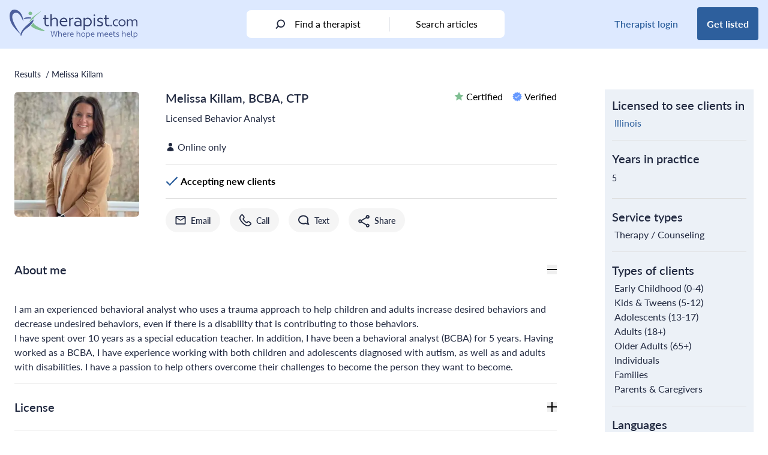

--- FILE ---
content_type: text/html; charset=UTF-8
request_url: https://therapist.com/clinician/melissa-killam-88317/
body_size: 29827
content:
<!DOCTYPE html>
<html lang="en-US" class="scroll-pt-24">
<head>
	<meta charset="UTF-8">
	<meta name="viewport" content="width=device-width, initial-scale=1, maximum-scale=1.0">
	<link rel="profile" href="http://gmpg.org/xfn/11">
	<link rel="pingback" href="https://therapist.com/xmlrpc.php">

	<!-- Preconnect for high priority third-party resources -->
<link rel="preconnect" href="https://www.googletagmanager.com" crossorigin>
<link rel="preconnect" href="https://securepubads.g.doubleclick.net" crossorigin>
<link rel="preconnect" href="https://ep2.adtrafficquality.google" crossorigin>

<!-- Preload critical scripts -->
<link rel="preload" as="script" href="https://securepubads.g.doubleclick.net/tag/js/gpt.js">

<!-- DNS Prefetch for additional third-party services -->
<link rel="dns-prefetch" href="https://www.google.com">
<link rel="dns-prefetch" href="https://www.googletagmanager.com">
<link rel="dns-prefetch" href="https://www.google-analytics.com">
<link rel="dns-prefetch" href="https://googleads.g.doubleclick.net">
<link rel="dns-prefetch" href="https://ep2.adtrafficquality.google">
<link rel="dns-prefetch" href="https://js.hs-scripts.com">
<link rel="dns-prefetch" href="https://js.hs-analytics.net">
<link rel="dns-prefetch" href="https://js.hsleadflows.net">
<link rel="dns-prefetch" href="https://ad.doubleclick.net">
<link rel="dns-prefetch" href="https://adservice.google.com">
<link rel="dns-prefetch" href="https://td.doubleclick.net">
<link rel="dns-prefetch" href="https://bat.bing.com">
<link rel="dns-prefetch" href="https://pesi.zendesk.com">
<link rel="dns-prefetch" href="https://static.zdassets.com"><!-- TCF Support -->
<script>window['gtag_enable_tcf_support'] = true;</script>
<!-- Set Consent Defaults -->
<script>
  window.dataLayer = window.dataLayer ||[];
  function gtag(){dataLayer.push(arguments);}
  gtag('consent','default',{
    'ad_storage':'denied',
    'analytics_storage':'denied',
    'ad_user_data':'denied',
    'ad_personalization':'denied',
    'personalization_storage':'denied',
    'functionality_storage':'granted',
    'security_storage':'granted',
    'wait_for_update': 500
  });
  gtag("set", "ads_data_redaction", true);
  gtag("set", "url_passthrough", true); 
</script><!-- Osano -->
<script src="https://cmp.osano.com/otbosoxHAQ/dc4f0bee-2ce7-4b3c-b992-c72808ce5977/osano.js"></script><!-- Osano Cookie Disclosure -->
<script>
  if (window.location.pathname === '/privacy-notice/cookie-notice/') {
    async function loadOsanoCookies() {
      const url = 'https://disclosure.api.osano.com/customer/otbosoxHAQ/config/dc4f0bee-2ce7-4b3c-b992-c72808ce5977';

      try {
        const response = await fetch(url);
        const data = await response.json();

        const container = document.querySelector('[data-target-id="cookie-list"]');
        if (!container) return;

        if (!Array.isArray(data) || data.length === 0) {
          container.innerHTML = "<p>No cookies found.</p>";
          return;
        }

        // Sort: classification > provider > name
        data.sort((a, b) => {
          const classA = (a.classification || '').toLowerCase();
          const classB = (b.classification || '').toLowerCase();
          const provA = (a.provider || '').toLowerCase();
          const provB = (b.provider || '').toLowerCase();
          const nameA = (a.name || '').toLowerCase();
          const nameB = (b.name || '').toLowerCase();

          if (classA !== classB) return classA.localeCompare(classB);
          if (provA !== provB) return provA.localeCompare(provB);
          return nameA.localeCompare(nameB);
        });

        // Create table
        const table = document.createElement("table");
        table.style.width = "100%";
        table.style.borderCollapse = "collapse";
        table.style.marginTop = "1em";
        table.style.fontFamily = "Arial, sans-serif";
        table.style.fontSize = "14px";

        // Table header
        const thead = document.createElement("thead");
        thead.innerHTML = `
          <tr>
            <th style="text-align:left; border-bottom:1px solid #ccc; padding:8px;">Cookie Name</th>
            <th style="text-align:left; border-bottom:1px solid #ccc; padding:8px;">Provider</th>
            <th style="text-align:left; border-bottom:1px solid #ccc; padding:8px;">Expiry</th>
            <th style="text-align:left; border-bottom:1px solid #ccc; padding:8px;">Purpose</th>
            <th style="text-align:left; border-bottom:1px solid #ccc; padding:8px;">Classification</th>
          </tr>
        `;
        table.appendChild(thead);

        // Table body
        const tbody = document.createElement("tbody");
        data.forEach(cookie => {
          const row = document.createElement("tr");
          row.innerHTML = `
            <td style="padding:8px; border-bottom:1px solid #eee;">${cookie.name}</td>
            <td style="padding:8px; border-bottom:1px solid #eee;">${cookie.provider || 'N/A'}</td>
            <td style="padding:8px; border-bottom:1px solid #eee;">${cookie.expiry || 'N/A'}</td>
            <td style="padding:8px; border-bottom:1px solid #eee;">${cookie.purpose || 'No description available.'}</td>
            <td style="padding:8px; border-bottom:1px solid #eee;">${cookie.classification}</td>
          `;
          tbody.appendChild(row);
        });

        table.appendChild(tbody);
        container.innerHTML = "";
        container.appendChild(table);
      } catch (err) {
        const fallback = document.querySelector('[data-target-id="cookie-list"]');
        if (fallback) {
          fallback.innerHTML = "<p>Unable to load cookie list at this time. Please try again later.</p>";
        }
      }
    }

    document.addEventListener("DOMContentLoaded", loadOsanoCookies);
  }
</script>
<!-- Hide Floating Cookie -->
<style>
  .osano-cm-widget {
    display: none !important;
  }
</style>
	<!-- Google Analytics 4 w/ Server Side -->
	<script async src="https://ssc.therapist.com/gtag/js?id=G-ELDGS735QR"></script>
	<script>
		window.dataLayer = window.dataLayer || [];
		function gtag(){dataLayer.push(arguments);}
		gtag('js', new Date());

				gtag('config', 'G-ELDGS735QR', { transport_url: 'https://ssc.therapist.com' });
			</script>

	<!-- Google Tag Manager -->
	<script>(function(w,d,s,l,i){w[l]=w[l]||[];w[l].push({'gtm.start':new Date().getTime(),event:'gtm.js'});var f=d.getElementsByTagName(s)[0],j=d.createElement(s);j.async=true;j.src="https://load.ssc.therapist.com/8rl4stukwfgvh.js?"+i;f.parentNode.insertBefore(j,f);})(window,document,'script','dataLayer','a7f=ARJaISMmWEFbPC9eTihTAlVESVdRDxtJHB4CFBYbHAccWAQJGg%3D%3D');</script>
	<!-- End Google Tag Manager -->

	<script async src="https://pagead2.googlesyndication.com/pagead/js/adsbygoogle.js?client=ca-pub-5417364212241893" crossorigin="anonymous"></script>
	<meta name='robots' content='index, follow, max-image-preview:large, max-snippet:-1, max-video-preview:-1, noarchive' />

	<!-- This site is optimized with the Yoast SEO Premium plugin v26.6 (Yoast SEO v26.6) - https://yoast.com/wordpress/plugins/seo/ -->
	<title>Melissa  Killam, BCBA, CTP, provides online therapy</title>
	<meta name="description" content="IL therapist Melissa  Killam, Licensed Behavior Analyst, provides therapy online. Talk to Melissa  from the comfort of your own home." />
	<link rel="canonical" href="https://therapist.com/clinician/melissa-killam-88317/" />
	<meta property="og:locale" content="en_US" />
	<meta property="og:type" content="article" />
	<meta property="og:title" content="Melissa  Killam, BCBA, CTP, provides online therapy" />
	<meta property="og:description" content="IL therapist Melissa  Killam, Licensed Behavior Analyst, provides therapy online. Talk to Melissa  from the comfort of your own home." />
	<meta property="og:url" content="https://therapist.com/clinician/melissa-killam-88317/" />
	<meta property="og:site_name" content="therapist.com" />
	<meta property="article:publisher" content="https://www.facebook.com/Therapistdotcom/" />
	<meta property="article:modified_time" content="2024-07-05T19:40:34+00:00" />
	<meta property="og:image" content="https://therapist.com/wp-content/uploads/2021/11/image.png" />
	<meta property="og:image:width" content="1192" />
	<meta property="og:image:height" content="260" />
	<meta property="og:image:type" content="image/png" />
	<meta name="twitter:card" content="summary_large_image" />
	<meta name="twitter:site" content="@Therapist_Com" />
	<script type="application/ld+json" class="yoast-schema-graph">{"@context":"https://schema.org","@graph":[{"@type":"WebPage","@id":"https://therapist.com/clinician/","url":"https://therapist.com/clinician/","name":"Clinician","isPartOf":{"@id":"https://therapist.com/#website"},"datePublished":"2022-09-13T17:59:28+00:00","dateModified":"2024-07-05T19:40:34+00:00","inLanguage":"en-US","potentialAction":[{"@type":"ReadAction","target":["https://therapist.com/clinician/"]}]},{"@type":"WebSite","@id":"https://therapist.com/#website","url":"https://therapist.com/","name":"therapist.com","description":"Where hope meets help","publisher":{"@id":"https://therapist.com/#organization"},"potentialAction":[{"@type":"SearchAction","target":{"@type":"EntryPoint","urlTemplate":"https://therapist.com/?search_query={search_term_string}"},"query-input":{"@type":"PropertyValueSpecification","valueRequired":true,"valueName":"search_term_string"}}],"inLanguage":"en-US"},{"@type":"Organization","@id":"https://therapist.com/#organization","name":"therapist.com","url":"https://therapist.com/","logo":{"@type":"ImageObject","inLanguage":"en-US","@id":"https://therapist.com/#/schema/logo/image/","url":"https://therapist.com/wp-content/uploads/2022/10/Therapist.com-logo_tagline2-1.svg","contentUrl":"https://therapist.com/wp-content/uploads/2022/10/Therapist.com-logo_tagline2-1.svg","width":1,"height":1,"caption":"therapist.com"},"image":{"@id":"https://therapist.com/#/schema/logo/image/"},"sameAs":["https://www.facebook.com/Therapistdotcom/","https://x.com/Therapist_Com","https://www.instagram.com/therapist_com/","https://www.linkedin.com/company/therapist-com/","https://www.youtube.com/channel/UCePppC54DsbSVxbs71cq1TA","https://feeds.feedburner.com/therapist/jxwn"],"description":"The editorial team at therapist.com works with the world’s leading clinical experts to bring you insightful information about mental health topics and trends. The articles we publish are clinically reviewed for accuracy and relevance.","telephone":"1-800-844-8260","legalName":"therapist.com LLC","foundingDate":"2022-01-24","taxID":"87-3969783","numberOfEmployees":{"@type":"QuantitativeValue","minValue":"1","maxValue":"10"}}]}</script>
	<!-- / Yoast SEO Premium plugin. -->


<link rel='dns-prefetch' href='//therapist.com' />
<link rel='dns-prefetch' href='//use.typekit.net' />
        <script async src="https://securepubads.g.doubleclick.net/tag/js/gpt.js"></script>
        <script>
            window.googletag = window.googletag || {
                cmd: []
            };
            googletag.cmd.push(function() {
				var lb_mapping = googletag.sizeMapping()
                    .addSize([992, 0], [
                        [970, 250],
                        [728, 90]
                    ])
					.addSize([768, 0], [728, 90])
					.addSize([0, 0], [300, 250])
					.build();
				var lb_mapping2 = googletag.sizeMapping()
                    .addSize([768, 0], [728, 90]) //tablet
                    .addSize([320, 0], [
                        [320, 50],
                        [320, 100]
                    ]) //mobile
                    .addSize([0, 0], [300, 50]) //old-mobile
                    .build();
                var adSlot1 = googletag
                    .defineSlot('/23312016336/Therapist/clinician/melissa-killam-88317', [
                        [300, 250],
                        [728, 90]
                    ], 'leaderboard-1')
                    .addService(googletag.pubads()).setTargeting('position', '1');
                adSlot1.defineSizeMapping(lb_mapping);
                var adSlot2 = googletag
                    .defineSlot('/23312016336/Therapist/clinician/melissa-killam-88317', [
                        [300, 250],
                        [728, 90]
                    ], 'leaderboard-2')
                    .addService(googletag.pubads()).setTargeting('position', '2');
                adSlot2.defineSizeMapping(lb_mapping);
                var adSlot3 = googletag
                    .defineSlot('/23312016336/Therapist/clinician/melissa-killam-88317', [
                        [300, 250],
                        [728, 90]
                    ], 'leaderboard-3')
                    .addService(googletag.pubads()).setTargeting('position', '3');
                adSlot3.defineSizeMapping(lb_mapping);
				if(window.innerWidth>1279) {
                var adSlot4 = googletag
                    .defineSlot('/23312016336/Therapist/clinician/melissa-killam-88317', [
                        [300, 250],
                        [728, 90]
                    ], 'leaderboard-4')
                    .addService(googletag.pubads()).setTargeting('position', '4');
                adSlot4.defineSizeMapping(lb_mapping);
				}
				if(window.innerWidth<1024) {
                var adSlot5 = googletag
                    .defineSlot('/23312016336/Therapist/clinician/melissa-killam-88317', [
                        [320, 50],
                        [728, 90]
                    ], 'leaderboard-5')
                    .addService(googletag.pubads()).setTargeting('position', '5');
                adSlot5.defineSizeMapping(lb_mapping2);
				}
                var adSlot6 = googletag
                    .defineSlot('/23312016336/Therapist/clinician/melissa-killam-88317', [
                        [300, 250],
                        [728, 90]
                    ], 'leaderboard-6')
                    .addService(googletag.pubads()).setTargeting('position', '6');
                adSlot6.defineSizeMapping(lb_mapping);
                var adSlot7 = googletag
                    .defineSlot('/23312016336/Therapist/clinician/melissa-killam-88317', [
                        [300, 250],
                        [728, 90]
                    ], 'leaderboard-7')
                    .addService(googletag.pubads()).setTargeting('position', '7');
                adSlot7.defineSizeMapping(lb_mapping);
				if(window.innerWidth>1279) {
					googletag.defineSlot('/23312016336/Therapist/clinician/melissa-killam-88317', [
						[300, 250],
						[300, 600]
					], 'rectangle-1').addService(googletag.pubads()).setTargeting('position', '1');
				}
				if(window.innerWidth>1279) {
					googletag.defineSlot('/23312016336/Therapist/clinician/melissa-killam-88317', [
						[300, 250],
						[300, 600]
					], 'rectangle-2').addService(googletag.pubads()).setTargeting('position', '2');
				}
                googletag.pubads().enableSingleRequest();
                googletag.pubads().collapseEmptyDivs();
                googletag.pubads().setTargeting('tags', []).setTargeting('category', ['internal']);
				googletag.pubads().enableLazyLoad({ fetchMarginPercent: 500, renderMarginPercent: 200, mobileScaling: 2.0 });
				googletag.pubads().setPrivacySettings({ nonPersonalizedAds: true });
                googletag.enableServices();
            });
        </script>		<style>
			.lazyload,
			.lazyloading {
				max-width: 100%;
			}
		</style>
		<style id='wp-img-auto-sizes-contain-inline-css' type='text/css'>
img:is([sizes=auto i],[sizes^="auto," i]){contain-intrinsic-size:3000px 1500px}
/*# sourceURL=wp-img-auto-sizes-contain-inline-css */
</style>
<style id='wp-emoji-styles-inline-css' type='text/css'>

	img.wp-smiley, img.emoji {
		display: inline !important;
		border: none !important;
		box-shadow: none !important;
		height: 1em !important;
		width: 1em !important;
		margin: 0 0.07em !important;
		vertical-align: -0.1em !important;
		background: none !important;
		padding: 0 !important;
	}
/*# sourceURL=wp-emoji-styles-inline-css */
</style>
<style id='wp-block-library-inline-css' type='text/css'>
:root{--wp-block-synced-color:#7a00df;--wp-block-synced-color--rgb:122,0,223;--wp-bound-block-color:var(--wp-block-synced-color);--wp-editor-canvas-background:#ddd;--wp-admin-theme-color:#007cba;--wp-admin-theme-color--rgb:0,124,186;--wp-admin-theme-color-darker-10:#006ba1;--wp-admin-theme-color-darker-10--rgb:0,107,160.5;--wp-admin-theme-color-darker-20:#005a87;--wp-admin-theme-color-darker-20--rgb:0,90,135;--wp-admin-border-width-focus:2px}@media (min-resolution:192dpi){:root{--wp-admin-border-width-focus:1.5px}}.wp-element-button{cursor:pointer}:root .has-very-light-gray-background-color{background-color:#eee}:root .has-very-dark-gray-background-color{background-color:#313131}:root .has-very-light-gray-color{color:#eee}:root .has-very-dark-gray-color{color:#313131}:root .has-vivid-green-cyan-to-vivid-cyan-blue-gradient-background{background:linear-gradient(135deg,#00d084,#0693e3)}:root .has-purple-crush-gradient-background{background:linear-gradient(135deg,#34e2e4,#4721fb 50%,#ab1dfe)}:root .has-hazy-dawn-gradient-background{background:linear-gradient(135deg,#faaca8,#dad0ec)}:root .has-subdued-olive-gradient-background{background:linear-gradient(135deg,#fafae1,#67a671)}:root .has-atomic-cream-gradient-background{background:linear-gradient(135deg,#fdd79a,#004a59)}:root .has-nightshade-gradient-background{background:linear-gradient(135deg,#330968,#31cdcf)}:root .has-midnight-gradient-background{background:linear-gradient(135deg,#020381,#2874fc)}:root{--wp--preset--font-size--normal:16px;--wp--preset--font-size--huge:42px}.has-regular-font-size{font-size:1em}.has-larger-font-size{font-size:2.625em}.has-normal-font-size{font-size:var(--wp--preset--font-size--normal)}.has-huge-font-size{font-size:var(--wp--preset--font-size--huge)}.has-text-align-center{text-align:center}.has-text-align-left{text-align:left}.has-text-align-right{text-align:right}.has-fit-text{white-space:nowrap!important}#end-resizable-editor-section{display:none}.aligncenter{clear:both}.items-justified-left{justify-content:flex-start}.items-justified-center{justify-content:center}.items-justified-right{justify-content:flex-end}.items-justified-space-between{justify-content:space-between}.screen-reader-text{border:0;clip-path:inset(50%);height:1px;margin:-1px;overflow:hidden;padding:0;position:absolute;width:1px;word-wrap:normal!important}.screen-reader-text:focus{background-color:#ddd;clip-path:none;color:#444;display:block;font-size:1em;height:auto;left:5px;line-height:normal;padding:15px 23px 14px;text-decoration:none;top:5px;width:auto;z-index:100000}html :where(.has-border-color){border-style:solid}html :where([style*=border-top-color]){border-top-style:solid}html :where([style*=border-right-color]){border-right-style:solid}html :where([style*=border-bottom-color]){border-bottom-style:solid}html :where([style*=border-left-color]){border-left-style:solid}html :where([style*=border-width]){border-style:solid}html :where([style*=border-top-width]){border-top-style:solid}html :where([style*=border-right-width]){border-right-style:solid}html :where([style*=border-bottom-width]){border-bottom-style:solid}html :where([style*=border-left-width]){border-left-style:solid}html :where(img[class*=wp-image-]){height:auto;max-width:100%}:where(figure){margin:0 0 1em}html :where(.is-position-sticky){--wp-admin--admin-bar--position-offset:var(--wp-admin--admin-bar--height,0px)}@media screen and (max-width:600px){html :where(.is-position-sticky){--wp-admin--admin-bar--position-offset:0px}}

/*# sourceURL=wp-block-library-inline-css */
</style><style id='global-styles-inline-css' type='text/css'>
:root{--wp--preset--aspect-ratio--square: 1;--wp--preset--aspect-ratio--4-3: 4/3;--wp--preset--aspect-ratio--3-4: 3/4;--wp--preset--aspect-ratio--3-2: 3/2;--wp--preset--aspect-ratio--2-3: 2/3;--wp--preset--aspect-ratio--16-9: 16/9;--wp--preset--aspect-ratio--9-16: 9/16;--wp--preset--color--black: #000000;--wp--preset--color--cyan-bluish-gray: #abb8c3;--wp--preset--color--white: #ffffff;--wp--preset--color--pale-pink: #f78da7;--wp--preset--color--vivid-red: #cf2e2e;--wp--preset--color--luminous-vivid-orange: #ff6900;--wp--preset--color--luminous-vivid-amber: #fcb900;--wp--preset--color--light-green-cyan: #7bdcb5;--wp--preset--color--vivid-green-cyan: #00d084;--wp--preset--color--pale-cyan-blue: #8ed1fc;--wp--preset--color--vivid-cyan-blue: #0693e3;--wp--preset--color--vivid-purple: #9b51e0;--wp--preset--color--brand-blue: #2D5F9D;--wp--preset--color--brand-green: #7FBF92;--wp--preset--color--brand-very-soft-blue: #ABC5DE;--wp--preset--color--brand-very-light-gray: #F5F5F5;--wp--preset--color--brand-very-pale-blue: #DCE9FF;--wp--preset--color--brand-light-blue: #6699FF;--wp--preset--color--brand-light-grayish-red: #F1CDC4;--wp--preset--color--soft-red: #E57373;--wp--preset--color--soft-blue: #5388EB;--wp--preset--color--strong-blue: #284EC4;--wp--preset--color--dark-blue: #2C529B;--wp--preset--color--alt-grayish-blue: #939AB3;--wp--preset--color--grayish-blue: #C8CCD8;--wp--preset--color--dark-desat-blue: #212940;--wp--preset--color--slight-desat-blue: #6C84CB;--wp--preset--color--light-grayish-blue: #ECF1F7;--wp--preset--color--very-light-gray: #F5F5F5;--wp--preset--color--dark-mod-blue: #4B5F9C;--wp--preset--color--light-gray: #DDDDDD;--wp--preset--color--primary: #2D5F9D;--wp--preset--color--secondary: #7FBF92;--wp--preset--color--dark: #2C529B;--wp--preset--color--light: #6699FF;--wp--preset--color--dark-silver: #707070;--wp--preset--gradient--vivid-cyan-blue-to-vivid-purple: linear-gradient(135deg,rgb(6,147,227) 0%,rgb(155,81,224) 100%);--wp--preset--gradient--light-green-cyan-to-vivid-green-cyan: linear-gradient(135deg,rgb(122,220,180) 0%,rgb(0,208,130) 100%);--wp--preset--gradient--luminous-vivid-amber-to-luminous-vivid-orange: linear-gradient(135deg,rgb(252,185,0) 0%,rgb(255,105,0) 100%);--wp--preset--gradient--luminous-vivid-orange-to-vivid-red: linear-gradient(135deg,rgb(255,105,0) 0%,rgb(207,46,46) 100%);--wp--preset--gradient--very-light-gray-to-cyan-bluish-gray: linear-gradient(135deg,rgb(238,238,238) 0%,rgb(169,184,195) 100%);--wp--preset--gradient--cool-to-warm-spectrum: linear-gradient(135deg,rgb(74,234,220) 0%,rgb(151,120,209) 20%,rgb(207,42,186) 40%,rgb(238,44,130) 60%,rgb(251,105,98) 80%,rgb(254,248,76) 100%);--wp--preset--gradient--blush-light-purple: linear-gradient(135deg,rgb(255,206,236) 0%,rgb(152,150,240) 100%);--wp--preset--gradient--blush-bordeaux: linear-gradient(135deg,rgb(254,205,165) 0%,rgb(254,45,45) 50%,rgb(107,0,62) 100%);--wp--preset--gradient--luminous-dusk: linear-gradient(135deg,rgb(255,203,112) 0%,rgb(199,81,192) 50%,rgb(65,88,208) 100%);--wp--preset--gradient--pale-ocean: linear-gradient(135deg,rgb(255,245,203) 0%,rgb(182,227,212) 50%,rgb(51,167,181) 100%);--wp--preset--gradient--electric-grass: linear-gradient(135deg,rgb(202,248,128) 0%,rgb(113,206,126) 100%);--wp--preset--gradient--midnight: linear-gradient(135deg,rgb(2,3,129) 0%,rgb(40,116,252) 100%);--wp--preset--font-size--small: 13px;--wp--preset--font-size--medium: 20px;--wp--preset--font-size--large: 36px;--wp--preset--font-size--x-large: 42px;--wp--preset--font-size--heading-2: 1.75rem;--wp--preset--font-size--heading-3: 1.375rem;--wp--preset--spacing--20: 0.44rem;--wp--preset--spacing--30: 0.67rem;--wp--preset--spacing--40: 1rem;--wp--preset--spacing--50: 1.5rem;--wp--preset--spacing--60: 2.25rem;--wp--preset--spacing--70: 3.38rem;--wp--preset--spacing--80: 5.06rem;--wp--preset--shadow--natural: 6px 6px 9px rgba(0, 0, 0, 0.2);--wp--preset--shadow--deep: 12px 12px 50px rgba(0, 0, 0, 0.4);--wp--preset--shadow--sharp: 6px 6px 0px rgba(0, 0, 0, 0.2);--wp--preset--shadow--outlined: 6px 6px 0px -3px rgb(255, 255, 255), 6px 6px rgb(0, 0, 0);--wp--preset--shadow--crisp: 6px 6px 0px rgb(0, 0, 0);}:root { --wp--style--global--content-size: 1440px;--wp--style--global--wide-size: 1280px; }:where(body) { margin: 0; }.wp-site-blocks > .alignleft { float: left; margin-right: 2em; }.wp-site-blocks > .alignright { float: right; margin-left: 2em; }.wp-site-blocks > .aligncenter { justify-content: center; margin-left: auto; margin-right: auto; }:where(.is-layout-flex){gap: 0.5em;}:where(.is-layout-grid){gap: 0.5em;}.is-layout-flow > .alignleft{float: left;margin-inline-start: 0;margin-inline-end: 2em;}.is-layout-flow > .alignright{float: right;margin-inline-start: 2em;margin-inline-end: 0;}.is-layout-flow > .aligncenter{margin-left: auto !important;margin-right: auto !important;}.is-layout-constrained > .alignleft{float: left;margin-inline-start: 0;margin-inline-end: 2em;}.is-layout-constrained > .alignright{float: right;margin-inline-start: 2em;margin-inline-end: 0;}.is-layout-constrained > .aligncenter{margin-left: auto !important;margin-right: auto !important;}.is-layout-constrained > :where(:not(.alignleft):not(.alignright):not(.alignfull)){max-width: var(--wp--style--global--content-size);margin-left: auto !important;margin-right: auto !important;}.is-layout-constrained > .alignwide{max-width: var(--wp--style--global--wide-size);}body .is-layout-flex{display: flex;}.is-layout-flex{flex-wrap: wrap;align-items: center;}.is-layout-flex > :is(*, div){margin: 0;}body .is-layout-grid{display: grid;}.is-layout-grid > :is(*, div){margin: 0;}body{padding-top: 0px;padding-right: 0px;padding-bottom: 0px;padding-left: 0px;}a:where(:not(.wp-element-button)){text-decoration: underline;}:root :where(.wp-element-button, .wp-block-button__link){background-color: #32373c;border-width: 0;color: #fff;font-family: inherit;font-size: inherit;font-style: inherit;font-weight: inherit;letter-spacing: inherit;line-height: inherit;padding-top: calc(0.667em + 2px);padding-right: calc(1.333em + 2px);padding-bottom: calc(0.667em + 2px);padding-left: calc(1.333em + 2px);text-decoration: none;text-transform: inherit;}.has-black-color{color: var(--wp--preset--color--black) !important;}.has-cyan-bluish-gray-color{color: var(--wp--preset--color--cyan-bluish-gray) !important;}.has-white-color{color: var(--wp--preset--color--white) !important;}.has-pale-pink-color{color: var(--wp--preset--color--pale-pink) !important;}.has-vivid-red-color{color: var(--wp--preset--color--vivid-red) !important;}.has-luminous-vivid-orange-color{color: var(--wp--preset--color--luminous-vivid-orange) !important;}.has-luminous-vivid-amber-color{color: var(--wp--preset--color--luminous-vivid-amber) !important;}.has-light-green-cyan-color{color: var(--wp--preset--color--light-green-cyan) !important;}.has-vivid-green-cyan-color{color: var(--wp--preset--color--vivid-green-cyan) !important;}.has-pale-cyan-blue-color{color: var(--wp--preset--color--pale-cyan-blue) !important;}.has-vivid-cyan-blue-color{color: var(--wp--preset--color--vivid-cyan-blue) !important;}.has-vivid-purple-color{color: var(--wp--preset--color--vivid-purple) !important;}.has-brand-blue-color{color: var(--wp--preset--color--brand-blue) !important;}.has-brand-green-color{color: var(--wp--preset--color--brand-green) !important;}.has-brand-very-soft-blue-color{color: var(--wp--preset--color--brand-very-soft-blue) !important;}.has-brand-very-light-gray-color{color: var(--wp--preset--color--brand-very-light-gray) !important;}.has-brand-very-pale-blue-color{color: var(--wp--preset--color--brand-very-pale-blue) !important;}.has-brand-light-blue-color{color: var(--wp--preset--color--brand-light-blue) !important;}.has-brand-light-grayish-red-color{color: var(--wp--preset--color--brand-light-grayish-red) !important;}.has-soft-red-color{color: var(--wp--preset--color--soft-red) !important;}.has-soft-blue-color{color: var(--wp--preset--color--soft-blue) !important;}.has-strong-blue-color{color: var(--wp--preset--color--strong-blue) !important;}.has-dark-blue-color{color: var(--wp--preset--color--dark-blue) !important;}.has-alt-grayish-blue-color{color: var(--wp--preset--color--alt-grayish-blue) !important;}.has-grayish-blue-color{color: var(--wp--preset--color--grayish-blue) !important;}.has-dark-desat-blue-color{color: var(--wp--preset--color--dark-desat-blue) !important;}.has-slight-desat-blue-color{color: var(--wp--preset--color--slight-desat-blue) !important;}.has-light-grayish-blue-color{color: var(--wp--preset--color--light-grayish-blue) !important;}.has-very-light-gray-color{color: var(--wp--preset--color--very-light-gray) !important;}.has-dark-mod-blue-color{color: var(--wp--preset--color--dark-mod-blue) !important;}.has-light-gray-color{color: var(--wp--preset--color--light-gray) !important;}.has-primary-color{color: var(--wp--preset--color--primary) !important;}.has-secondary-color{color: var(--wp--preset--color--secondary) !important;}.has-dark-color{color: var(--wp--preset--color--dark) !important;}.has-light-color{color: var(--wp--preset--color--light) !important;}.has-dark-silver-color{color: var(--wp--preset--color--dark-silver) !important;}.has-black-background-color{background-color: var(--wp--preset--color--black) !important;}.has-cyan-bluish-gray-background-color{background-color: var(--wp--preset--color--cyan-bluish-gray) !important;}.has-white-background-color{background-color: var(--wp--preset--color--white) !important;}.has-pale-pink-background-color{background-color: var(--wp--preset--color--pale-pink) !important;}.has-vivid-red-background-color{background-color: var(--wp--preset--color--vivid-red) !important;}.has-luminous-vivid-orange-background-color{background-color: var(--wp--preset--color--luminous-vivid-orange) !important;}.has-luminous-vivid-amber-background-color{background-color: var(--wp--preset--color--luminous-vivid-amber) !important;}.has-light-green-cyan-background-color{background-color: var(--wp--preset--color--light-green-cyan) !important;}.has-vivid-green-cyan-background-color{background-color: var(--wp--preset--color--vivid-green-cyan) !important;}.has-pale-cyan-blue-background-color{background-color: var(--wp--preset--color--pale-cyan-blue) !important;}.has-vivid-cyan-blue-background-color{background-color: var(--wp--preset--color--vivid-cyan-blue) !important;}.has-vivid-purple-background-color{background-color: var(--wp--preset--color--vivid-purple) !important;}.has-brand-blue-background-color{background-color: var(--wp--preset--color--brand-blue) !important;}.has-brand-green-background-color{background-color: var(--wp--preset--color--brand-green) !important;}.has-brand-very-soft-blue-background-color{background-color: var(--wp--preset--color--brand-very-soft-blue) !important;}.has-brand-very-light-gray-background-color{background-color: var(--wp--preset--color--brand-very-light-gray) !important;}.has-brand-very-pale-blue-background-color{background-color: var(--wp--preset--color--brand-very-pale-blue) !important;}.has-brand-light-blue-background-color{background-color: var(--wp--preset--color--brand-light-blue) !important;}.has-brand-light-grayish-red-background-color{background-color: var(--wp--preset--color--brand-light-grayish-red) !important;}.has-soft-red-background-color{background-color: var(--wp--preset--color--soft-red) !important;}.has-soft-blue-background-color{background-color: var(--wp--preset--color--soft-blue) !important;}.has-strong-blue-background-color{background-color: var(--wp--preset--color--strong-blue) !important;}.has-dark-blue-background-color{background-color: var(--wp--preset--color--dark-blue) !important;}.has-alt-grayish-blue-background-color{background-color: var(--wp--preset--color--alt-grayish-blue) !important;}.has-grayish-blue-background-color{background-color: var(--wp--preset--color--grayish-blue) !important;}.has-dark-desat-blue-background-color{background-color: var(--wp--preset--color--dark-desat-blue) !important;}.has-slight-desat-blue-background-color{background-color: var(--wp--preset--color--slight-desat-blue) !important;}.has-light-grayish-blue-background-color{background-color: var(--wp--preset--color--light-grayish-blue) !important;}.has-very-light-gray-background-color{background-color: var(--wp--preset--color--very-light-gray) !important;}.has-dark-mod-blue-background-color{background-color: var(--wp--preset--color--dark-mod-blue) !important;}.has-light-gray-background-color{background-color: var(--wp--preset--color--light-gray) !important;}.has-primary-background-color{background-color: var(--wp--preset--color--primary) !important;}.has-secondary-background-color{background-color: var(--wp--preset--color--secondary) !important;}.has-dark-background-color{background-color: var(--wp--preset--color--dark) !important;}.has-light-background-color{background-color: var(--wp--preset--color--light) !important;}.has-dark-silver-background-color{background-color: var(--wp--preset--color--dark-silver) !important;}.has-black-border-color{border-color: var(--wp--preset--color--black) !important;}.has-cyan-bluish-gray-border-color{border-color: var(--wp--preset--color--cyan-bluish-gray) !important;}.has-white-border-color{border-color: var(--wp--preset--color--white) !important;}.has-pale-pink-border-color{border-color: var(--wp--preset--color--pale-pink) !important;}.has-vivid-red-border-color{border-color: var(--wp--preset--color--vivid-red) !important;}.has-luminous-vivid-orange-border-color{border-color: var(--wp--preset--color--luminous-vivid-orange) !important;}.has-luminous-vivid-amber-border-color{border-color: var(--wp--preset--color--luminous-vivid-amber) !important;}.has-light-green-cyan-border-color{border-color: var(--wp--preset--color--light-green-cyan) !important;}.has-vivid-green-cyan-border-color{border-color: var(--wp--preset--color--vivid-green-cyan) !important;}.has-pale-cyan-blue-border-color{border-color: var(--wp--preset--color--pale-cyan-blue) !important;}.has-vivid-cyan-blue-border-color{border-color: var(--wp--preset--color--vivid-cyan-blue) !important;}.has-vivid-purple-border-color{border-color: var(--wp--preset--color--vivid-purple) !important;}.has-brand-blue-border-color{border-color: var(--wp--preset--color--brand-blue) !important;}.has-brand-green-border-color{border-color: var(--wp--preset--color--brand-green) !important;}.has-brand-very-soft-blue-border-color{border-color: var(--wp--preset--color--brand-very-soft-blue) !important;}.has-brand-very-light-gray-border-color{border-color: var(--wp--preset--color--brand-very-light-gray) !important;}.has-brand-very-pale-blue-border-color{border-color: var(--wp--preset--color--brand-very-pale-blue) !important;}.has-brand-light-blue-border-color{border-color: var(--wp--preset--color--brand-light-blue) !important;}.has-brand-light-grayish-red-border-color{border-color: var(--wp--preset--color--brand-light-grayish-red) !important;}.has-soft-red-border-color{border-color: var(--wp--preset--color--soft-red) !important;}.has-soft-blue-border-color{border-color: var(--wp--preset--color--soft-blue) !important;}.has-strong-blue-border-color{border-color: var(--wp--preset--color--strong-blue) !important;}.has-dark-blue-border-color{border-color: var(--wp--preset--color--dark-blue) !important;}.has-alt-grayish-blue-border-color{border-color: var(--wp--preset--color--alt-grayish-blue) !important;}.has-grayish-blue-border-color{border-color: var(--wp--preset--color--grayish-blue) !important;}.has-dark-desat-blue-border-color{border-color: var(--wp--preset--color--dark-desat-blue) !important;}.has-slight-desat-blue-border-color{border-color: var(--wp--preset--color--slight-desat-blue) !important;}.has-light-grayish-blue-border-color{border-color: var(--wp--preset--color--light-grayish-blue) !important;}.has-very-light-gray-border-color{border-color: var(--wp--preset--color--very-light-gray) !important;}.has-dark-mod-blue-border-color{border-color: var(--wp--preset--color--dark-mod-blue) !important;}.has-light-gray-border-color{border-color: var(--wp--preset--color--light-gray) !important;}.has-primary-border-color{border-color: var(--wp--preset--color--primary) !important;}.has-secondary-border-color{border-color: var(--wp--preset--color--secondary) !important;}.has-dark-border-color{border-color: var(--wp--preset--color--dark) !important;}.has-light-border-color{border-color: var(--wp--preset--color--light) !important;}.has-dark-silver-border-color{border-color: var(--wp--preset--color--dark-silver) !important;}.has-vivid-cyan-blue-to-vivid-purple-gradient-background{background: var(--wp--preset--gradient--vivid-cyan-blue-to-vivid-purple) !important;}.has-light-green-cyan-to-vivid-green-cyan-gradient-background{background: var(--wp--preset--gradient--light-green-cyan-to-vivid-green-cyan) !important;}.has-luminous-vivid-amber-to-luminous-vivid-orange-gradient-background{background: var(--wp--preset--gradient--luminous-vivid-amber-to-luminous-vivid-orange) !important;}.has-luminous-vivid-orange-to-vivid-red-gradient-background{background: var(--wp--preset--gradient--luminous-vivid-orange-to-vivid-red) !important;}.has-very-light-gray-to-cyan-bluish-gray-gradient-background{background: var(--wp--preset--gradient--very-light-gray-to-cyan-bluish-gray) !important;}.has-cool-to-warm-spectrum-gradient-background{background: var(--wp--preset--gradient--cool-to-warm-spectrum) !important;}.has-blush-light-purple-gradient-background{background: var(--wp--preset--gradient--blush-light-purple) !important;}.has-blush-bordeaux-gradient-background{background: var(--wp--preset--gradient--blush-bordeaux) !important;}.has-luminous-dusk-gradient-background{background: var(--wp--preset--gradient--luminous-dusk) !important;}.has-pale-ocean-gradient-background{background: var(--wp--preset--gradient--pale-ocean) !important;}.has-electric-grass-gradient-background{background: var(--wp--preset--gradient--electric-grass) !important;}.has-midnight-gradient-background{background: var(--wp--preset--gradient--midnight) !important;}.has-small-font-size{font-size: var(--wp--preset--font-size--small) !important;}.has-medium-font-size{font-size: var(--wp--preset--font-size--medium) !important;}.has-large-font-size{font-size: var(--wp--preset--font-size--large) !important;}.has-x-large-font-size{font-size: var(--wp--preset--font-size--x-large) !important;}.has-heading-2-font-size{font-size: var(--wp--preset--font-size--heading-2) !important;}.has-heading-3-font-size{font-size: var(--wp--preset--font-size--heading-3) !important;}
/*# sourceURL=global-styles-inline-css */
</style>

<link rel='stylesheet' id='contact-form-7-css' href='https://therapist.com/wp-content/plugins/contact-form-7/includes/css/styles.css?ver=6.1.4' type='text/css' media='all' />
<style id='contact-form-7-inline-css' type='text/css'>
.wpcf7 .wpcf7-recaptcha iframe {margin-bottom: 0;}.wpcf7 .wpcf7-recaptcha[data-align="center"] > div {margin: 0 auto;}.wpcf7 .wpcf7-recaptcha[data-align="right"] > div {margin: 0 0 0 auto;}
/*# sourceURL=contact-form-7-inline-css */
</style>
<link rel='stylesheet' id='tailpress-css' href='https://therapist.com/wp-content/themes/pesi-therapist-com/css/app.css?ver=2.0.0' type='text/css' media='all' />
<link rel='stylesheet' id='adobe-fonts-css' href='https://use.typekit.net/roy4kyh.css?ver=2.0.0' type='text/css' media='all' />
<script type="text/javascript" src="https://therapist.com/wp-content/plugins/stop-user-enumeration/frontend/js/frontend.js?ver=1.7.7" id="stop-user-enumeration-js" defer="defer" data-wp-strategy="defer"></script>
<script type="text/javascript" src="https://therapist.com/wp-content/plugins/wpo365-login/apps/dist/pintra-redirect.js?ver=40.2" id="pintraredirectjs-js" async></script>
<script type="text/javascript" src="https://therapist.com/wp-includes/js/jquery/jquery.min.js?ver=3.7.1" id="jquery-core-js"></script>
<script type="text/javascript" id="tailpress-js-extra">
/* <![CDATA[ */
var custom_scripts_object = {"scripts":[{"src":"\u003C!-- Preconnect for high priority third-party resources --\u003E\r\n\u003Clink rel=\"preconnect\" href=\"https://www.googletagmanager.com\" crossorigin\u003E\r\n\u003Clink rel=\"preconnect\" href=\"https://securepubads.g.doubleclick.net\" crossorigin\u003E\r\n\u003Clink rel=\"preconnect\" href=\"https://ep2.adtrafficquality.google\" crossorigin\u003E\r\n\r\n\u003C!-- Preload critical scripts --\u003E\r\n\u003Clink rel=\"preload\" as=\"script\" href=\"https://securepubads.g.doubleclick.net/tag/js/gpt.js\"\u003E\r\n\r\n\u003C!-- DNS Prefetch for additional third-party services --\u003E\r\n\u003Clink rel=\"dns-prefetch\" href=\"https://www.google.com\"\u003E\r\n\u003Clink rel=\"dns-prefetch\" href=\"https://www.googletagmanager.com\"\u003E\r\n\u003Clink rel=\"dns-prefetch\" href=\"https://www.google-analytics.com\"\u003E\r\n\u003Clink rel=\"dns-prefetch\" href=\"https://googleads.g.doubleclick.net\"\u003E\r\n\u003Clink rel=\"dns-prefetch\" href=\"https://ep2.adtrafficquality.google\"\u003E\r\n\u003Clink rel=\"dns-prefetch\" href=\"https://js.hs-scripts.com\"\u003E\r\n\u003Clink rel=\"dns-prefetch\" href=\"https://js.hs-analytics.net\"\u003E\r\n\u003Clink rel=\"dns-prefetch\" href=\"https://js.hsleadflows.net\"\u003E\r\n\u003Clink rel=\"dns-prefetch\" href=\"https://ad.doubleclick.net\"\u003E\r\n\u003Clink rel=\"dns-prefetch\" href=\"https://adservice.google.com\"\u003E\r\n\u003Clink rel=\"dns-prefetch\" href=\"https://td.doubleclick.net\"\u003E\r\n\u003Clink rel=\"dns-prefetch\" href=\"https://bat.bing.com\"\u003E\r\n\u003Clink rel=\"dns-prefetch\" href=\"https://pesi.zendesk.com\"\u003E\r\n\u003Clink rel=\"dns-prefetch\" href=\"https://static.zdassets.com\"\u003E"},{"src":"\u003C!-- TCF Support --\u003E\r\n\u003Cscript\u003Ewindow['gtag_enable_tcf_support'] = true;\u003C/script\u003E\r\n\u003C!-- Set Consent Defaults --\u003E\r\n\u003Cscript\u003E\r\n  window.dataLayer = window.dataLayer ||[];\r\n  function gtag(){dataLayer.push(arguments);}\r\n  gtag('consent','default',{\r\n    'ad_storage':'denied',\r\n    'analytics_storage':'denied',\r\n    'ad_user_data':'denied',\r\n    'ad_personalization':'denied',\r\n    'personalization_storage':'denied',\r\n    'functionality_storage':'granted',\r\n    'security_storage':'granted',\r\n    'wait_for_update': 500\r\n  });\r\n  gtag(\"set\", \"ads_data_redaction\", true);\r\n  gtag(\"set\", \"url_passthrough\", true); \r\n\u003C/script\u003E"},{"src":"\u003C!-- Osano --\u003E\r\n\u003Cscript src=\"https://cmp.osano.com/otbosoxHAQ/dc4f0bee-2ce7-4b3c-b992-c72808ce5977/osano.js\"\u003E\u003C/script\u003E"},{"src":"\u003C!-- Osano Cookie Disclosure --\u003E\r\n\u003Cscript\u003E\r\n  if (window.location.pathname === '/privacy-notice/cookie-notice/') {\r\n    async function loadOsanoCookies() {\r\n      const url = 'https://disclosure.api.osano.com/customer/otbosoxHAQ/config/dc4f0bee-2ce7-4b3c-b992-c72808ce5977';\r\n\r\n      try {\r\n        const response = await fetch(url);\r\n        const data = await response.json();\r\n\r\n        const container = document.querySelector('[data-target-id=\"cookie-list\"]');\r\n        if (!container) return;\r\n\r\n        if (!Array.isArray(data) || data.length === 0) {\r\n          container.innerHTML = \"\u003Cp\u003ENo cookies found.\u003C/p\u003E\";\r\n          return;\r\n        }\r\n\r\n        // Sort: classification \u003E provider \u003E name\r\n        data.sort((a, b) =\u003E {\r\n          const classA = (a.classification || '').toLowerCase();\r\n          const classB = (b.classification || '').toLowerCase();\r\n          const provA = (a.provider || '').toLowerCase();\r\n          const provB = (b.provider || '').toLowerCase();\r\n          const nameA = (a.name || '').toLowerCase();\r\n          const nameB = (b.name || '').toLowerCase();\r\n\r\n          if (classA !== classB) return classA.localeCompare(classB);\r\n          if (provA !== provB) return provA.localeCompare(provB);\r\n          return nameA.localeCompare(nameB);\r\n        });\r\n\r\n        // Create table\r\n        const table = document.createElement(\"table\");\r\n        table.style.width = \"100%\";\r\n        table.style.borderCollapse = \"collapse\";\r\n        table.style.marginTop = \"1em\";\r\n        table.style.fontFamily = \"Arial, sans-serif\";\r\n        table.style.fontSize = \"14px\";\r\n\r\n        // Table header\r\n        const thead = document.createElement(\"thead\");\r\n        thead.innerHTML = `\r\n          \u003Ctr\u003E\r\n            \u003Cth style=\"text-align:left; border-bottom:1px solid #ccc; padding:8px;\"\u003ECookie Name\u003C/th\u003E\r\n            \u003Cth style=\"text-align:left; border-bottom:1px solid #ccc; padding:8px;\"\u003EProvider\u003C/th\u003E\r\n            \u003Cth style=\"text-align:left; border-bottom:1px solid #ccc; padding:8px;\"\u003EExpiry\u003C/th\u003E\r\n            \u003Cth style=\"text-align:left; border-bottom:1px solid #ccc; padding:8px;\"\u003EPurpose\u003C/th\u003E\r\n            \u003Cth style=\"text-align:left; border-bottom:1px solid #ccc; padding:8px;\"\u003EClassification\u003C/th\u003E\r\n          \u003C/tr\u003E\r\n        `;\r\n        table.appendChild(thead);\r\n\r\n        // Table body\r\n        const tbody = document.createElement(\"tbody\");\r\n        data.forEach(cookie =\u003E {\r\n          const row = document.createElement(\"tr\");\r\n          row.innerHTML = `\r\n            \u003Ctd style=\"padding:8px; border-bottom:1px solid #eee;\"\u003E${cookie.name}\u003C/td\u003E\r\n            \u003Ctd style=\"padding:8px; border-bottom:1px solid #eee;\"\u003E${cookie.provider || 'N/A'}\u003C/td\u003E\r\n            \u003Ctd style=\"padding:8px; border-bottom:1px solid #eee;\"\u003E${cookie.expiry || 'N/A'}\u003C/td\u003E\r\n            \u003Ctd style=\"padding:8px; border-bottom:1px solid #eee;\"\u003E${cookie.purpose || 'No description available.'}\u003C/td\u003E\r\n            \u003Ctd style=\"padding:8px; border-bottom:1px solid #eee;\"\u003E${cookie.classification}\u003C/td\u003E\r\n          `;\r\n          tbody.appendChild(row);\r\n        });\r\n\r\n        table.appendChild(tbody);\r\n        container.innerHTML = \"\";\r\n        container.appendChild(table);\r\n      } catch (err) {\r\n        const fallback = document.querySelector('[data-target-id=\"cookie-list\"]');\r\n        if (fallback) {\r\n          fallback.innerHTML = \"\u003Cp\u003EUnable to load cookie list at this time. Please try again later.\u003C/p\u003E\";\r\n        }\r\n      }\r\n    }\r\n\r\n    document.addEventListener(\"DOMContentLoaded\", loadOsanoCookies);\r\n  }\r\n\u003C/script\u003E\r\n\u003C!-- Hide Floating Cookie --\u003E\r\n\u003Cstyle\u003E\r\n  .osano-cm-widget {\r\n    display: none !important;\r\n  }\r\n\u003C/style\u003E"}]};
//# sourceURL=tailpress-js-extra
/* ]]> */
</script>
<script type="text/javascript" src="https://therapist.com/wp-content/themes/pesi-therapist-com/js/app.js?ver=2.0.0" id="tailpress-js"></script>
<link rel="EditURI" type="application/rsd+xml" title="RSD" href="https://therapist.com/xmlrpc.php?rsd" />
		<script>
			document.documentElement.className = document.documentElement.className.replace('no-js', 'js');
		</script>
				<style>
			.no-js img.lazyload {
				display: none;
			}

			figure.wp-block-image img.lazyloading {
				min-width: 150px;
			}

			.lazyload,
			.lazyloading {
				--smush-placeholder-width: 100px;
				--smush-placeholder-aspect-ratio: 1/1;
				width: var(--smush-image-width, var(--smush-placeholder-width)) !important;
				aspect-ratio: var(--smush-image-aspect-ratio, var(--smush-placeholder-aspect-ratio)) !important;
			}

						.lazyload, .lazyloading {
				opacity: 0;
			}

			.lazyloaded {
				opacity: 1;
				transition: opacity 400ms;
				transition-delay: 0ms;
			}

					</style>
		<script>
  const fpPromise = import('https://fpm.therapist.com/web/v3/PZtTd8b6zEqFoV8oZU68')
    .then(FingerprintJS => FingerprintJS.load({
      endpoint: [
        "https://fpm.therapist.com",
        FingerprintJS.defaultEndpoint
      ]
    }))
</script><style type="text/css" id="branda-admin-bar-logo">
body #wpadminbar #wp-admin-bar-wp-logo > .ab-item {
	background-image: url(https://therapist.com/wp-content/uploads/2021/04/t.png);
	background-repeat: no-repeat;
	background-position: 50%;
	background-size: 80%;
}
body #wpadminbar #wp-admin-bar-wp-logo > .ab-item .ab-icon:before {
	content: " ";
}
</style>
<link rel="icon" href="https://therapist.com/wp-content/uploads/2022/09/cropped-therapist_com_siteicon-32x32.png" sizes="32x32" />
<link rel="icon" href="https://therapist.com/wp-content/uploads/2022/09/cropped-therapist_com_siteicon-192x192.png" sizes="192x192" />
<link rel="apple-touch-icon" href="https://therapist.com/wp-content/uploads/2022/09/cropped-therapist_com_siteicon-180x180.png" />
<meta name="msapplication-TileImage" content="https://therapist.com/wp-content/uploads/2022/09/cropped-therapist_com_siteicon-270x270.png" />
<script type="application/ld+json">
{
	"@context":"https://schema.org",
	"@type":"ProfilePage",
	"@id":"https://therapist.com/clinician/melissa-killam-88317/",
	"mainEntity":{
		"@id":"Melissa  Killam"
	}
}
</script>
<script type="application/ld+json">
{
	"@context":"https://schema.org",
	"@type":"Person",
	"@id":"Melissa  Killam",
	"name":"Melissa  Killam",
	"image":"https://cdn.therapist.com/photos/melissa-killam-illinois-2jJsAscQ0C2tt71LQN0Q.webp",
	"url":"https://therapist.com/clinician/melissa-killam-88317/",
	"givenName":"Melissa ",
	"familyName":"Killam",	"gender":"Female",	"jobTitle":"Licensed Behavior Analyst",
	"honorificSuffix":"BCBA, CTP",
	"description":"I have spent over 10 years as a special education teacher.  In addition, I have been a behavioral analyst (BCBA) for 5 years.  Having worked as a BCBA, I have experience working with both children and adolescents diagnosed with autism, as well as and adults with disabilities.  I have a passion to help others overcome their challenges to become the person they want to become. ",
	"knowsLanguage": ["en-US"],
	"worksFor":{
		"@type":"Organization",
		"name":"Behavior Rehab"
	},	"workLocation":{
		"@type":"Place",
		"address":{
			"@type":"PostalAddress",
			"addressCountry":"",
			"addressLocality":"",
			"addressRegion":"",
			"postalCode":"",
			"streetAddress":""
			
		},
		"name":""
	},	"hasOfferCatalog":{
		"@type":"OfferCatalog",
		"name":"Services Catalog",
		"itemListElement":[
			{
				"@type":"OfferCatalog",
				"name":"Services",
				"itemListElement":[					{
						"@type":"Offer",
						"itemOffered":{
							"@type":"Service",
							"name":"Therapy / Counseling"
						}
					}				]
			}
		]
	},	"alumniOf":[		{
			"@type":"School",
			"name":"University of Concordia"
		}	],	"memberOf":{
		"@type":"MedicalOrganization",
		"name":"Behavior Rehab",
		"areaServed":"",
		"isAcceptingNewPatients":"true"
	},
	"sameAs":[]
}
</script>	<link rel="preload" href="https://therapist.com/wp-content/themes/pesi-therapist-com/images/therapist_com_logomark.svg" as="image">
	<link rel="preload" href="" as="image">	<script type="text/javascript" src="https://try.abtasty.com/d1520c34a7896cd9c6cfaab59a3dda52.js"></script>
<link rel='stylesheet' id='pesi-therapist-locator-owl-carousel-css' href='https://therapist.com/wp-content/plugins/pesi-therapist-locator/vendor/owl-carousel/css/owl.carousel.min.css?ver=1.1.0' type='text/css' media='all' />
<link rel='stylesheet' id='pesi-therapist-locator-owl-carousel-theme-css' href='https://therapist.com/wp-content/plugins/pesi-therapist-locator/vendor/owl-carousel/css/owl.theme.default.css?ver=1.1.0' type='text/css' media='all' />
</head>

<body class="wp-singular page-template page-template-tcom-clinician-profile page-template-tcom-clinician-profile-php page page-id-123016 wp-custom-logo wp-theme-pesi-therapist-com bg-white dark-desat-blue antialiased page-clinician">
	<!-- Google Tag Manager (noscript) -->
	<noscript><iframe src="https://load.ssc.therapist.com/ns.html?id=GTM-53JH89C" height="0" width="0" style="display:none;visibility:hidden" loading="lazy"></iframe></noscript>
	<!-- End Google Tag Manager (noscript) -->
	<div id="page" class="min-h-screen flex flex-col">
		<nav id="mobile-menu" class="fixed z-30 w-0 h-0 bg-white hidden opacity-0 duration-300">
			<div class="container mx-auto pt-6">
				<div class="flex justify-between items-center mb-8">
						<div>
														<a href="https://therapist.com">
								<img src="https://therapist.com/wp-content/uploads/2022/10/Therapist.com-logo_tagline2-1.svg" alt="therapist.com" width="214" height="46" loading="lazy">
							</a>
													</div>
						<div class="lg:hidden">
							<a class="text-dark-desat-blue no-underline text-5xl font-semibold duration-300 hidden" aria-label="Close mobile menu" id="mobile-menu-close">&times;</a>
						</div>
				</div>
				<div class="divide-y">
					<div class="py-4">
						<p class="text-xl font-semibold mb-2">For therapists</p>
						<div class="flex space-x-2">
							<a href="/providers/account/login" class="no-underline">
								<button id="mobile-login-btn" name="mobile-login-btn" class="btn-outlined-primary justify-center hover:bg-soft-blue hover:text-white">
									<span class="sr-only">Login</span>
									<span>Login</span>
								</button>
							</a>
							<a href="/signup/" class="no-underline">
								<button id="mobile-login-btn" name="mobile-login-btn" class="btn-filled-primary justify-center bg-dark-desat-blue hover:bg-soft-blue hover:text-white">
									<span class="sr-only">Get listed</span>
									<span>Get listed</span>
								</button>
							</a>
						</div>
					</div>
					<div class="py-4">
						<p class="text-xl font-semibold mb-2">Mental health topics</p>
						<ul class="columns-2 lg:columns-3 space-y-1 mb-2">
														<li><a href="https://therapist.com/resources/free-affordable-therapy/" title="Learn more about Affordable Therapy" class="no-underline">Affordable Therapy</a></li>
														<li><a href="https://therapist.com/trauma/religious-trauma/" title="Learn more about Religious Trauma" class="no-underline">Religious Trauma</a></li>
														<li><a href="https://therapist.com/types-of-therapy/emotionally-focused-therapy-eft/" title="Learn more about Emotionally Focused Therapy" class="no-underline">Emotionally Focused Therapy</a></li>
														<li><a href="https://therapist.com/disorders/psychopathy/" title="Learn more about Psychopathy" class="no-underline">Psychopathy</a></li>
														<li><a href="https://therapist.com/relationships/three-month-rule/" title="Learn more about Three Month Rule" class="no-underline">Three Month Rule</a></li>
														<li><a href="https://therapist.com/disorders/depression/" title="Learn more about Depression" class="no-underline">Depression</a></li>
														<li><a href="https://therapist.com/sex-intimacy/sex-addiction-porn-addiction/" title="Learn more about Sex Addiction" class="no-underline">Sex Addiction</a></li>
													</ul>
						<a href="/topics/" class="no-underline">
							<button id="mobile-login-btn" name="mobile-login-btn" class="btn-outlined-primary justify-center hover:bg-soft-blue hover:text-white">
								<span class="sr-only">View all topics</span>
								<span>View all topics</span>
							</button>
						</a>
					</div>
					<div class="flex flex-col py-4 space-y-1">
						<p class="text-xl font-semibold mb-2">Company</p>
						<a href="/about-us/" class="no-underline">About us</a>
						<a href="/advertise-with-us/" class="no-underline">Advertise</a>
						<a href="/faq/" class="no-underline">FAQs</a>
						<a href="/privacy/" class="no-underline">Privacy policy</a>
					</div>
				</div>
			</div>
		</nav>
		<header class="border-b border-brand-very-pale-blue sticky top-0 bg-brand-very-pale-blue z-10 bg-opacity-97">
			<div class="mx-auto lg:container">
				<div class="relative">
					<div class="mx-4 lg:h-20 relative lg:flex lg:justify-between lg:items-center py-3">
						<div class="flex justify-between items-center mb-2 lg:mb-0">
							<div>
																<a href="https://therapist.com">
									<img src="https://therapist.com/wp-content/uploads/2022/10/Therapist.com-logo_tagline2-1.svg" alt="therapist.com" width="214" height="46" class="w-auto h-12 xs:h-16 lg:h-12" loading="lazy">
								</a>
															</div>
							<div class="lg:hidden">
								<a aria-label="Open mobile menu" id="mobile-menu-open">
									<svg viewBox="0 0 20 20" class="text-dark-desat-blue inline-block w-6 h-6" version="1.1"
										xmlns="http://www.w3.org/2000/svg" xmlns:xlink="http://www.w3.org/1999/xlink">
										<g stroke="none" stroke-width="1" fill="currentColor" fill-rule="evenodd">
											<g id="icon-shape">
												<path d="M0,3 L20,3 L20,5 L0,5 L0,3 Z M0,9 L20,9 L20,11 L0,11 L0,9 Z M0,15 L20,15 L20,17 L0,17 L0,15 Z"
													id="Combined-Shape"></path>
											</g>
										</g>
									</svg>
								</a>
							</div>
						</div>
						<div>
							<div class="relative">
    <div id="search-panel-toggle" class="w-full sm:w-104 sm:mx-auto overflow-hidden">
        <div class="flex justify-center lg:h-20 items-center">
            <div class="w-full lg:h-12 rounded-lg bg-white border border-brand-very-pale-blue p-1">
                <div class="h-full flex items-center justify-center text-sm lg:text-base">
                    <span id="open-location-search" class="flex items-center space-x-4 cursor-pointer h-full w-full justify-center rounded-md hover:bg-brand-very-pale-blue">
                        <svg id='search-1663133195-id' class='text-dark-desat-blue h4 w-4 scale-x-flip' width='17' height='17' viewBox='0 0 17 17' fill='none' xmlns='http://www.w3.org/2000/svg'>
    <circle cx='7.2' cy='7.2' r='6.2' stroke='currentColor' stroke-width='2'/><path d='M12 12L16 16' stroke='currentColor' stroke-width='2'/></svg>                        <span>Find a therapist</span>
                    </span>
                    <span class="text-grayish-blue px-1">
                        <svg id='pipe-1624973328-id' class='text-grayish-blue' width='2' height='25' viewBox='0 0 2 25' fill='none' xmlns='http://www.w3.org/2000/svg'>
    <line x1='0.710938' y1='0.5' x2='0.710936' y2='24.5' stroke='currentColor'/>
    </svg>                    </span>
                    <span id="open-article-search" class="cursor-pointer w-4/5 flex items-center justify-center h-full pr-[3px] rounded-md hover:bg-brand-very-pale-blue">
                        Search articles
                    </span>
                </div>
            </div>
        </div>
    </div>
    <!--
        Flyout menu, show/hide based on flyout menu state.

        Entering: "transition ease-out duration-200"
        From: "opacity-0 translate-y-1"
        To: "opacity-100 translate-y-0"
        Leaving: "transition ease-in duration-150"
        From: "opacity-100 translate-y-0"
        To: "opacity-0 translate-y-1"
        -->         
    <div id="therapist-search-banner" class="h-17 top-px w-full sm:w-104 bg-white mx-auto hidden relative">       
        <div id="location_search_menu_panel" class="absolute z-10 left-1/2 transform -translate-x-1/2 w-screen sm:w-104 sm:px-0 hidden -top-[5.4rem] sm:top-0">
            <div class="shadow-lg ring-1 ring-black ring-opacity-5 overflow-hidden rounded-none sm:rounded-md ">
                <div class="relative bg-white px-5 py-6 sm:p-4">
                    <div class="w-full min-h-[320px]">
        
    <form method="POST" action="https://therapist.com/wp-admin/admin-post.php" id="provider_search_input_form" name="provider_search_input_form" onkeydown="return event.key != 'Enter';">
        <div class="flex flex-col space-y-4">
            <div class="flex items-center justify-between">
                <p class="font-semibold">Where are you located?</p>
                <button id="close-location-search" class="btn-round-outlined-primary h-10 w-10 sm:bg-transparent"  title="Press ESC to close">
                    <svg id='close-846527238-id' class='text-dark-desat-blue h-4 w-auto' width='16' height='16' viewBox='0 0 16 16' fill='none' xmlns='http://www.w3.org/2000/svg'>
    <path fill-rule='evenodd' clip-rule='evenodd' d='M9.41177 8.00003L15.9797 14.5864L14.5657 16L8 9.41577L1.43426 16L0.0203171 14.5864L6.58823 8.00003L0.0202637 1.41356L1.43421 0L8 6.58429L14.5658 0L15.9797 1.41356L9.41177 8.00003Z' fill='currentColor'/>
    </svg>                </button>
            </div>
            <div class="pl-3 items-center space-x-4">
                <input class="!my-0" id="country-usa" name="country" value="usa" type="radio" checked aria-checked="true" />
                <label class="text-sm" for="country-usa">USA</label>
                <input class="!my-0" id="country-uot" name="country" value="uot" type="radio" aria-checked="false" />
                <label class="text-sm" for="country-uot">US territories</label>
            </div>
            <div class="pl-3 items-center space-x-4 hidden">
                <input id="in-person" name="session-inperson" type="checkbox" value="In-Person" checked aria-checked="true" />
                <label class="text-sm" for="in-person">In-Person</label>
                <input id="online" name="session-online" type="checkbox" value="Online" checked aria-checked="true" />
                <label class="text-sm" for="online">Online</label>
            </div>
            <div class="flex flex-col space-y-4">                
                <div class="relative w-full">
                    <div class="relative location_search_input flex items-center justify-evenly">                          
                            <div class="flex flex-col w-full">
        <div class="relative w-full">
            <div class="relative flex items-center justify-evenly ">
                <div class="absolute inset-y-0 left-0 pl-4 flex items-center pointer-events-none">
                    <svg id='map_marker-1999938271-id' class='text-dark-desat-blue h-7 w-auto' width='16' height='24' viewBox='0 0 16 24' fill='none' xmlns='http://www.w3.org/2000/svg'>
    <path d='M15 8C15 8.87745 14.5814 10.2617 13.8345 11.9617C13.1056 13.6207 12.126 15.4467 11.135 17.1551C10.1459 18.8601 9.15537 20.431 8.41135 21.5767C8.26378 21.8039 8.12601 22.0142 8 22.2054C7.87399 22.0142 7.73622 21.8039 7.58865 21.5767C6.84463 20.431 5.85409 18.8601 4.865 17.1551C3.874 15.4467 2.89441 13.6207 2.16554 11.9617C1.41863 10.2617 1 8.87745 1 8C1 4.13401 4.13401 1 8 1C11.866 1 15 4.13401 15 8Z' stroke='currentColor' stroke-width='2'/>
    <circle cx='8' cy='8' r='2.2' stroke='currentColor' stroke-width='2'/></svg>                </div>    
                <label class="sr-only">
                    Enter ZIP code or city
                </label>
                <input 
                    type="text" 
                    name="provider_search_text_box" 
                    id="provider_search_text_box" 
                    class="sm:min-w-[21.375rem] text-base text-dark-desat-blue font-bold bg-brand-very-light-gray lg:min-h-[4rem] lg:h-16 sm:text-xl block w-full pl-14 rounded-4xl focus:bg-white placeholder:text-alt-grayish-blue focus:ring focus:ring-soft-blue focus:outline-none" 
                    placeholder="Enter ZIP code or city"
                    aria-label="Enter ZIP code or city"
                    title="Enter ZIP code or city"
                />
            </div>
        </div>    
        <div id="search-error" class="pl-4 mt-1">
            <p class="text-xs text-soft-red" id="search-input-error"></p>
        </div>
    </div>
    


                             
                    </div>
                </div>
                <div class="pl-3 flex flex-col space-y-4">
                    <div id="use-my-location" class="flex items-center space-x-4 cursor-pointer group">
                        <svg id='geolocate-1510877762-id' class='text-dark-desat-blue h-7 w-auto group-hover:text-soft-blue' width='20' height='21' viewBox='0 0 20 21' fill='none' xmlns='http://www.w3.org/2000/svg'>
    <path d='M19.5312 8.88014H18.3452C17.8017 5.17664 14.9092 2.24907 11.25 1.69906V0.498597C11.25 0.236595 11.0401 0.0241699 10.7812 0.0241699H9.21875C8.95988 0.0241699 8.75 0.236595 8.75 0.498597V1.69906C5.09082 2.24907 2.19828 5.17664 1.65484 8.88014H0.46875C0.209883 8.88014 0 9.09256 0 9.35457V10.936C0 11.198 0.209883 11.4104 0.46875 11.4104H1.65484C2.19828 15.1139 5.09082 18.0415 8.75 18.5915V19.792C8.75 20.054 8.95988 20.2664 9.21875 20.2664H10.7812C11.0401 20.2664 11.25 20.054 11.25 19.792V18.5915C14.9092 18.0415 17.8017 15.1139 18.3452 11.4104H19.5312C19.7901 11.4104 20 11.198 20 10.936V9.35457C20 9.09256 19.7901 8.88014 19.5312 8.88014ZM11.25 16.0216V14.4151C11.25 14.1531 11.0401 13.9407 10.7812 13.9407H9.21875C8.95988 13.9407 8.75 14.1531 8.75 14.4151V16.0216C6.47758 15.5313 4.67902 13.7131 4.19398 11.4104H5.78125C6.04012 11.4104 6.25 11.198 6.25 10.936V9.35457C6.25 9.09256 6.04012 8.88014 5.78125 8.88014H4.19398C4.67844 6.5802 6.47488 4.75986 8.75 4.26895V5.87543C8.75 6.13744 8.95988 6.34986 9.21875 6.34986H10.7812C11.0401 6.34986 11.25 6.13744 11.25 5.87543V4.26895C13.5224 4.75927 15.321 6.57747 15.806 8.88014H14.2188C13.9599 8.88014 13.75 9.09256 13.75 9.35457V10.936C13.75 11.198 13.9599 11.4104 14.2188 11.4104H15.806C15.3216 13.7104 13.5251 15.5307 11.25 16.0216ZM11.25 10.1453C11.25 10.844 10.6904 11.4104 10 11.4104C9.30965 11.4104 8.75 10.844 8.75 10.1453C8.75 9.44656 9.30965 8.88014 10 8.88014C10.6904 8.88014 11.25 9.44656 11.25 10.1453Z' fill='currentColor'/>
    </svg>                        <p class="font-semibold group-hover:text-soft-blue">Use my location</p>
                    </div>
                    <p class="text-xs text-alt-grayish-blue">
                        We’ll recommend <a href="/find-a-therapist/" class="no-underline text-alt-grayish-blue hover:text-alt-grayish-blue">therapists</a> who are licensed to practice in your area.
                    </p>
                </div>
            </div>            
            <input type="hidden" name="action" value="call_search_action" /> 
            <input type="hidden" id="ptl_call_search_action_wpnonce" name="ptl_call_search_action_wpnonce" value="3e49b262b2" /><input type="hidden" name="_wp_http_referer" value="/clinician/melissa-killam-88317/" />    
            <button class="btn-filled-primary w-[95%] mx-auto" id="search_form_submit_btn" type="submit" disabled>
				<svg aria-hidden="true" class="hidden mr-2 w-8 h-8 text-brand-very-light-gray animate-spin fill-brand-very-soft-blue" viewBox="0 0 100 101" fill="none" xmlns="http://www.w3.org/2000/svg">
				<path d="M100 50.5908C100 78.2051 77.6142 100.591 50 100.591C22.3858 100.591 0 78.2051 0 50.5908C0 22.9766 22.3858 0.59082 50 0.59082C77.6142 0.59082 100 22.9766 100 50.5908ZM9.08144 50.5908C9.08144 73.1895 27.4013 91.5094 50 91.5094C72.5987 91.5094 90.9186 73.1895 90.9186 50.5908C90.9186 27.9921 72.5987 9.67226 50 9.67226C27.4013 9.67226 9.08144 27.9921 9.08144 50.5908Z" fill="currentColor"/>
				<path d="M93.9676 39.0409C96.393 38.4038 97.8624 35.9116 97.0079 33.5539C95.2932 28.8227 92.871 24.3692 89.8167 20.348C85.8452 15.1192 80.8826 10.7238 75.2124 7.41289C69.5422 4.10194 63.2754 1.94025 56.7698 1.05124C51.7666 0.367541 46.6976 0.446843 41.7345 1.27873C39.2613 1.69328 37.813 4.19778 38.4501 6.62326C39.0873 9.04874 41.5694 10.4717 44.0505 10.1071C47.8511 9.54855 51.7191 9.52689 55.5402 10.0491C60.8642 10.7766 65.9928 12.5457 70.6331 15.2552C75.2735 17.9648 79.3347 21.5619 82.5849 25.841C84.9175 28.9121 86.7997 32.2913 88.1811 35.8758C89.083 38.2158 91.5421 39.6781 93.9676 39.0409Z" fill="currentFill"/>
				</svg>
				View my results			</button>
        </div>
    </form>

</div>                </div>
            </div>
        </div>
        
        <div id="article_search_menu_panel" class="absolute z-10 left-1/2 transform -translate-x-1/2 w-screen sm:w-104 sm:px-0 hidden -top-[5.4rem] sm:top-0">
            <div class="shadow-lg ring-1 ring-black ring-opacity-5 overflow-hidden">
                <div class="relative bg-white px-5 py-6 sm:p-4">
                    <div class="w-full min-h-[130px]">
    <div class="flex flex-col space-y-6">
        <div class="flex flex-col space-y-4 w-full">
            <div class="flex items-center justify-between">
                <p class="font-semibold">What are you looking for?</p>
                <label class="sr-only">Open article search</label>
                <button id="close-article-search" class="btn-round-outlined-primary h-10 w-10 sm:bg-transparent"  title="Press ESC to close" aria-label="Press ESC to close article search" label="Press ESC to close article search">
                    <svg id='close-2085887960-id' class='text-dark-desat-blue h-4 w-auto' width='16' height='16' viewBox='0 0 16 16' fill='none' xmlns='http://www.w3.org/2000/svg'>
    <path fill-rule='evenodd' clip-rule='evenodd' d='M9.41177 8.00003L15.9797 14.5864L14.5657 16L8 9.41577L1.43426 16L0.0203171 14.5864L6.58823 8.00003L0.0202637 1.41356L1.43421 0L8 6.58429L14.5658 0L15.9797 1.41356L9.41177 8.00003Z' fill='currentColor'/>
    </svg>                </button>
            </div>
            <div class="relative w-full">
				<form role="search" method="get" action="/">
                <div class="relative article_search_input flex items-center justify-evenly ">    
    <label class="sr-only">
        Article search input
    </label>
    <input 
        type="text" 
        name="search_query" 
        id="article-search-box"
        class="sm:min-w-[21.375rem] text-base text-dark-desat-blue font-bold bg-brand-very-light-gray min-h-[4rem] h-16 sm:text-xl block w-full pl-6 rounded-4xl focus:bg-white placeholder:text-alt-grayish-blue focus:ring focus:ring-soft-blue focus:outline-none" 
        placeholder="Enter keyword, title, or topic"
		label="Article search input"
		aria-label="Article search input"
		title="Article search input"
		value=""
    />
    <div class="absolute inset-y-0 right-0 pr-3 flex items-center">
        <label class="sr-only">Submit article search button</label>
        <button class="btn btn-default" onclick="this.closest('form').submit();" type="submit" aria-label="Submit article search button" label="Submit article search button" title="Submit article search button"><svg id='search-1004789179-id' class='text-dark-desat-blue h-5 w-auto' width='17' height='17' viewBox='0 0 17 17' fill='none' xmlns='http://www.w3.org/2000/svg'>
    <circle cx='7.2' cy='7.2' r='6.2' stroke='currentColor' stroke-width='2'/><path d='M12 12L16 16' stroke='currentColor' stroke-width='2'/></svg></button>
    </div>
</div>


				</form>
            </div>
			<div id="ac_results" class="font-bold w-full p-3 "></div>
        </div>
    </div>
</div>                </div>
            </div>
        </div>
    </div>    
</div>						</div>
						<nav>
							<div id="primary-menu" class="hidden mt-4 p-4 lg:mt-0 lg:p-0 lg:bg-transparent lg:block"><ul id="menu-primary" class="flex justify-evenly lg:-mx-4 items-center"><li id="menu-item-123008" class="menu-item menu-item-type-custom menu-item-object-custom menu-item-123008 lg:mx-4"><a href="/providers/account/login">Therapist  login</a></li>
<li id="menu-item-123007" class="menu-item menu-item-type-post_type menu-item-object-page menu-item-123007 lg:mx-4"><a href="https://therapist.com/signup/">Get listed</a></li>
</ul></div>						</nav>
					</div>
				</div>
			</div>
		</header>
		<div id="content" class="site-content flex-grow">
		<main>
<div class="container mx-auto my-8">
	        
        <div class="flex items-center space-x-2 lg:px-6 pb-4">
            <a href="" class="no-underline text-sm text-dark-desat-blue hover:text-soft-blue">Results</a>
            <span class="para3">/ Melissa  Killam</span>
        </div>
        <div class="grid-cols grid lg:grid-cols-4 gap-x-20 lg:px-6 provider-info" data-provider-guid="bdb1a6f8-a230-4823-a3be-08db36cf6c63" data-provider-datasource="pesi">
        <div class="order-1 lg:col-span-3">
            
<div class="flex flex-col md:flex-row md:space-x-11">
    <div class="flex items-center lg:items-start justify-center mt-1 w-full md:w-72">
            
    <div class="lg:flex lg:items-justified-center">
        <div class="relative">
            <img width="200" height="200" 
                alt="Melissa  Killam Licensed Behavior Analyst in Illinois" 
                data-src="https://cdn.therapist.com/photos/melissa-killam-illinois-2jJsAscQ0C2tt71LQN0Q.webp" 
                class="h-full w-full md:rounded-md aspect-auto "
                src="https://cdn.therapist.com/photos/melissa-killam-illinois-2jJsAscQ0C2tt71LQN0Q.webp"
				onerror="this.onerror=null;this.src='/wp-content/themes/pesi-therapist-com/images/therapist_com_logomark.svg';">
            <div class="absolute top-2/3 left-0 right-0 bottom-0 h-1/3 bg-gradient-to-t from-dark-desat-blue to-transparent md:hidden"></div>
            <div class="absolute bottom-0 left-0 ml-4 mb-3 md:hidden">              
                  
                <span class="text-white font-bold">Melissa  Killam , BCBA, CTP</span>
            </div>
        </div>
    </div>

    </div>
    <div class="pt-6 lg:pt-0 flex w-full">
        <div id="clinician-details" class="w-full">
            <div class="hidden md:block">
                <div class="flex justify-between">
                    <h1 class="md:text-base xl:text-xl">Melissa  Killam, BCBA, CTP</h1>
                    <div class="hidden md:flex space-x-4 items-start">
                        <div class="flex items-center">
                            <div class="flex items-center">
                                <svg id='certified-1248474253-id' class='text-brand-green h-4 w-auto' width='16' height='16' viewBox='0 0 16 16' fill='none' xmlns='http://www.w3.org/2000/svg'>
    <path d='M8 0L10.3511 4.76393L15.6085 5.52786L11.8042 9.23607L12.7023 14.4721L8 12L3.29772 14.4721L4.19577 9.23607L0.391548 5.52786L5.64886 4.76393L8 0Z' fill='currentColor'/>
    </svg>                                    <span class="pl-1">
                                        Certified
                                    </span>
                                                            </div>
                        </div>
                        <div class="flex items-center">
                            <div class="flex items-center">
                                <svg id='verified-677248579-id' class='text-brand-light-blue h-4 w-auto' width='16' height='16' viewBox='0 0 16 16' fill='none' xmlns='http://www.w3.org/2000/svg'>
    <path d='M8 0L9.65644 1.81807L12 1.0718L12.5255 3.47452L14.9282 4L14.1819 6.34356L16 8L14.1819 9.65644L14.9282 12L12.5255 12.5255L12 14.9282L9.65644 14.1819L8 16L6.34356 14.1819L4 14.9282L3.47452 12.5255L1.0718 12L1.81807 9.65644L0 8L1.81807 6.34356L1.0718 4L3.47452 3.47452L4 1.0718L6.34356 1.81807L8 0Z' fill='currentColor'/>
    <path d='M6.54235 9.73378L4.64582 7.86801L4 8.49888L6.54235 11L12 5.63087L11.3587 5L6.54235 9.73378Z' fill='white'/></svg>                                <span class="pl-1">
                                    Verified
                                </span>
                            </div>
                        </div>
                    </div>
                </div>
            </div>
            <div class="flex flex-col py-2 space-y-1">
                                <p class="text-dark-desat-blue">
                    Licensed Behavior Analyst                </p>
            </div>
            <div class="flex items-center py-4">
                <span class="flex flex-col xl:flex-row xl:space-x-6 space-y-1 sm:space-y-0">
                                        <span class="inline-flex items-center">
                        <svg id='user-1554310173-id' class='text-dark-desat-blue h-4 w-auto' xmlns='http://www.w3.org/2000/svg' width='24' height='24' viewBox='0 0 24 24' fill='currentColor'>
	<path fill-rule='evenodd' d='M7.5 6a4.5 4.5 0 119 0 4.5 4.5 0 01-9 0zM3.751 20.105a8.25 8.25 0 0116.498 0 .75.75 0 01-.437.695A18.683 18.683 0 0112 22.5c-2.786 0-5.433-.608-7.812-1.7a.75.75 0 01-.437-.695z' clip-rule='evenodd' />
	</svg>                        <p class="pl-1">Online only</p>
                    </span>
                                    </span>
            </div>
            <div>
                <div class="w-full border-t border-light-gray pb-4"></div>
            </div>
            <div>
                <div class="flex items-center justify-between space-x-4 md:space-x-0 lg:space-x-0">
                                            <div class="flex items-center md:hidden">
                            <div class="flex items-center">
                                <svg id='certified-1576586591-id' class='text-brand-green h-4 w-auto' width='16' height='16' viewBox='0 0 16 16' fill='none' xmlns='http://www.w3.org/2000/svg'>
    <path d='M8 0L10.3511 4.76393L15.6085 5.52786L11.8042 9.23607L12.7023 14.4721L8 12L3.29772 14.4721L4.19577 9.23607L0.391548 5.52786L5.64886 4.76393L8 0Z' fill='currentColor'/>
    </svg>                                <span class="text-xs sm:text-base sm:para3 pl-1">
                                    Certified
                                </span>
                            </div>
                        </div>
                                        <div class="flex items-center md:hidden">
                        <div class="flex items-center">
                            <svg id='verified-1859288993-id' class='text-brand-light-blue h-4 w-auto' width='16' height='16' viewBox='0 0 16 16' fill='none' xmlns='http://www.w3.org/2000/svg'>
    <path d='M8 0L9.65644 1.81807L12 1.0718L12.5255 3.47452L14.9282 4L14.1819 6.34356L16 8L14.1819 9.65644L14.9282 12L12.5255 12.5255L12 14.9282L9.65644 14.1819L8 16L6.34356 14.1819L4 14.9282L3.47452 12.5255L1.0718 12L1.81807 9.65644L0 8L1.81807 6.34356L1.0718 4L3.47452 3.47452L4 1.0718L6.34356 1.81807L8 0Z' fill='currentColor'/>
    <path d='M6.54235 9.73378L4.64582 7.86801L4 8.49888L6.54235 11L12 5.63087L11.3587 5L6.54235 9.73378Z' fill='white'/></svg>                            <span class="text-xs sm:text-base sm:para3 pl-1">
                                Verified
                            </span>
                        </div>
                    </div>
                    <div class="flex items-center space-x-3 w-full">
                        <div class="flex items-center gap-x-6">
                            <div class="inline-flex items-center">
								<svg id='success-387573222-id' class='text-brand-blue h-4 w-auto' width='16' height='12' viewBox='0 0 16 12' fill='none' xmlns='http://www.w3.org/2000/svg'>
    <path d='M5.26691 9.30443L1.71092 5.74843L0.5 6.95082L5.26691 11.7177L15.5 1.48464L14.2976 0.282257L5.26691 9.30443Z' fill='currentColor'/></svg>								<span class="text-xs sm:text-base sm:para3 sm:font-bold pl-1">Accepting new clients</span>
							</div>
							                        </div>                        
                                            </div>
                </div>
				            </div>
            <div class="w-full border-t border-light-gray my-4"></div>
            <div class="flex justify-between lg:justify-start items-center space-x-4">
                
<button id="click2Email" name="click2Email" class="pill-btn group hover:bg-soft-blue hover:text-white " 
        data-fname="Melissa "    data-lname="Killam"    data-providerslug="melissa-killam-88317"    data-method="XHWZ7kxMYmI10t73Q+rDZSKRGg7/85A=">
    <span class="sr-only">Email</span>
    <svg id='email-726352501-id' class='h-6 lg:mr-2 group-hover:text-white ' width='18' height='14' viewBox='0 0 18 14' fill='none' xmlns='http://www.w3.org/2000/svg'>
    <path d='M15.8445 0H2.15557C1.21446 0 0.453014 0.7875 0.453014 1.75L0.444458 12.25C0.444458 13.2125 1.21446 14 2.15557 14H15.8445C16.7856 14 17.5556 13.2125 17.5556 12.25V1.75C17.5556 0.7875 16.7856 0 15.8445 0ZM15.8445 12.25H2.15557V3.5L9.00001 7.875L15.8445 3.5V12.25ZM9.00001 6.125L2.15557 1.75H15.8445L9.00001 6.125Z' fill='currentColor'/>
    </svg>    <span class="pt-1 lg:pt-0">
        Email    </span>
</button>

<button id="click2Call" name="click2Call" class="pill-btn group hover:bg-soft-blue hover:text-white " 
        data-fname="Melissa "    data-lname="Killam"    data-providerslug="melissa-killam-88317"    data-method="DSHFtwgSOChwhQ==">
    <span class="sr-only">Call</span>
    <svg id='phone-120522532-id' class='h-6 lg:mr-2 group-hover:text-white ' width='20' height='20' viewBox='0 0 20 20' fill='currentColor' xmlns='http://www.w3.org/2000/svg'>
    <path fill-rule='evenodd' clip-rule='evenodd' d='M2.43806 0.937592C0.268578 3.10707 -0.816772 6.46875 0.720885 9.39375C1.69684 11.2503 2.96498 12.9923 4.52422 14.5515C4.61832 14.6456 4.71309 14.7386 4.80851 14.8306L4.99225 15.0077L5.16938 15.1915C5.26136 15.2869 5.3544 15.3817 5.44849 15.4758C7.00774 17.035 8.74975 18.3032 10.6063 19.2791C13.5312 20.8168 16.8929 19.7314 19.0624 17.5619L19.2807 17.3436C20.3545 16.2699 20.2052 14.4904 18.972 13.6081C18.0602 12.9556 17.4098 12.4876 16.7636 12.0155C16.6511 11.9333 16.5386 11.8509 16.4249 11.7674C15.4474 11.0494 14.0871 11.1443 13.224 12.0074L13.1991 12.0323L12.6487 12.6782C12.4132 12.8954 12.0568 12.9216 11.7913 12.7378L11.1374 12.2851C10.5412 11.8724 9.98605 11.406 9.47836 10.8925L9.31826 10.73L9.10747 10.5216C8.59398 10.014 8.12759 9.45875 7.71491 8.86265L7.2622 8.20874C7.07837 7.94321 7.10463 7.58681 7.32185 7.35129L7.96774 6.80089L7.99265 6.77598C8.8557 5.91293 8.95064 4.5526 8.23263 3.57509C8.14911 3.46139 8.06673 3.34895 7.98451 3.23641C7.51238 2.59024 7.04439 1.93985 6.39193 1.02796C5.50958 -0.205235 3.73015 -0.354495 2.65638 0.719274L2.43806 0.937592ZM6.21944 13.7323L6.24312 13.7569L6.26774 13.7806L6.2668 13.7815L6.42777 13.9488C6.51706 14.0417 6.60745 14.1338 6.69894 14.2253C8.13089 15.6573 9.72838 16.8198 11.4291 17.7138C13.4718 18.7877 16.0147 18.1088 17.812 16.3115L18.0303 16.0932C18.3303 15.7932 18.2897 15.2943 17.943 15.0463C17.0297 14.3927 16.3736 13.9207 15.7203 13.4434C15.6066 13.3602 15.4929 13.277 15.378 13.1926C15.1062 12.9929 14.7358 13.016 14.4948 13.2383L13.9444 13.8842L13.9195 13.9091C13.0801 14.7484 11.7606 14.8674 10.7847 14.1918L10.1308 13.7391C9.44637 13.2653 8.80882 12.73 8.22564 12.1407L8.04341 11.9566L7.85928 11.7744C7.27004 11.1912 6.73475 10.5536 6.26094 9.86924L5.80823 9.21533C5.13257 8.23938 5.25155 6.91989 6.09089 6.08055L6.11581 6.05563L6.76168 5.50525C6.98396 5.26418 7.00709 4.89384 6.80739 4.62197C6.72301 4.50709 6.63975 4.39344 6.55663 4.27968C6.07928 3.62636 5.60726 2.97034 4.95375 2.05698C4.70573 1.71034 4.20684 1.66971 3.90683 1.96972L3.68851 2.18804C1.89123 3.98532 1.21235 6.5282 2.28618 8.57088C3.18025 10.2716 4.34272 11.8691 5.77467 13.3011C5.86617 13.3926 5.95834 13.4829 6.05116 13.5722L6.2185 13.7332L6.21944 13.7323Z' fill='currentColor'/>
    </svg>    <span class="pt-1 lg:pt-0">
        Call    </span>
</button>

<button id="click2Text" name="click2Text" class="pill-btn group hover:bg-soft-blue hover:text-white " 
        data-fname="Melissa "    data-lname="Killam"    data-providerslug="melissa-killam-88317"    data-method="DCHGtwgSOSdygg==">
    <span class="sr-only">Text</span>
    <svg id='speech_bubble-1223021438-id' class='h-6 lg:mr-2 group-hover:text-white ' width='19' height='17' viewBox='0 0 19 17' fill='none' xmlns='http://www.w3.org/2000/svg'>
    <path d='M15.44 10.3813L14.5591 9.90809L14.3538 10.2903L14.4926 10.7013L15.44 10.3813ZM12.12 13.4197L12.4281 12.4683L12.0559 12.3478L11.7007 12.5118L12.12 13.4197ZM17 14.9999L16.692 15.9513L18.5838 16.5639L17.9475 14.6799L17 14.9999ZM15.1492 7.59248C15.1492 8.41591 14.9399 9.19921 14.5591 9.90809L16.321 10.8545C16.8501 9.86941 17.1492 8.76255 17.1492 7.59248H15.1492ZM8.57459 2C12.3405 2 15.1492 4.62973 15.1492 7.59248H17.1492C17.1492 3.27338 13.1753 0 8.57459 0V2ZM2 7.59248C2 4.62973 4.80862 2 8.57459 2V0C3.97389 0 0 3.27338 0 7.59248H2ZM8.57459 13.185C4.80862 13.185 2 10.5552 2 7.59248H0C0 11.9116 3.97389 15.185 8.57459 15.185V13.185ZM11.7007 12.5118C10.775 12.9394 9.71139 13.185 8.57459 13.185V15.185C9.99967 15.185 11.3495 14.8771 12.5393 14.3275L11.7007 12.5118ZM17.3081 14.0486L12.4281 12.4683L11.8119 14.3711L16.692 15.9513L17.3081 14.0486ZM14.4926 10.7013L16.0526 15.32L17.9475 14.6799L16.3874 10.0613L14.4926 10.7013Z' fill='currentColor'/>
    </svg>    <span class="pt-1 lg:pt-0">
        Text    </span>
</button>

<button id="click2Share" name="click2Share" class="pill-btn group hover:bg-soft-blue hover:text-white " 
        data-fname="Melissa "    data-lname="Killam"    data-providerslug="melissa-killam-88317">
    <span class="sr-only">Share</span>
    <svg id='profile_share-57145847-id' class='h-6 lg:mr-2 group-hover:text-white ' width='19' height='19' viewBox='0 0 19 19' fill='none' xmlns='http://www.w3.org/2000/svg'>
    <path d='M15.75 15.25C14.9583 15.25 14.25 15.5625 13.7083 16.0521L6.28125 11.7292C6.33333 11.4896 6.375 11.25 6.375 11C6.375 10.75 6.33333 10.5105 6.28125 10.2709L13.625 5.98962C14.1875 6.51046 14.9271 6.83337 15.75 6.83337C17.4792 6.83337 18.875 5.43754 18.875 3.70837C18.875 1.97921 17.4792 0.583374 15.75 0.583374C14.0208 0.583374 12.625 1.97921 12.625 3.70837C12.625 3.95837 12.6667 4.19796 12.7187 4.43754L5.375 8.71879C4.8125 8.19796 4.07292 7.87504 3.25 7.87504C1.52083 7.87504 0.125 9.27087 0.125 11C0.125 12.7292 1.52083 14.125 3.25 14.125C4.07292 14.125 4.8125 13.8021 5.375 13.2813L12.7917 17.6146C12.7396 17.8334 12.7083 18.0625 12.7083 18.2917C12.7083 19.9688 14.0729 21.3334 15.75 21.3334C17.4271 21.3334 18.7917 19.9688 18.7917 18.2917C18.7917 16.6146 17.4271 15.25 15.75 15.25ZM15.75 2.66671C16.3229 2.66671 16.7917 3.13546 16.7917 3.70837C16.7917 4.28129 16.3229 4.75004 15.75 4.75004C15.1771 4.75004 14.7083 4.28129 14.7083 3.70837C14.7083 3.13546 15.1771 2.66671 15.75 2.66671ZM3.25 12.0417C2.67708 12.0417 2.20833 11.573 2.20833 11C2.20833 10.4271 2.67708 9.95837 3.25 9.95837C3.82292 9.95837 4.29167 10.4271 4.29167 11C4.29167 11.573 3.82292 12.0417 3.25 12.0417ZM15.75 19.3542C15.1771 19.3542 14.7083 18.8855 14.7083 18.3125C14.7083 17.7396 15.1771 17.2709 15.75 17.2709C16.3229 17.2709 16.7917 17.7396 16.7917 18.3125C16.7917 18.8855 16.3229 19.3542 15.75 19.3542Z' fill='currentColor'/>
    </svg>    <span class="pt-1 lg:pt-0">
        Share    </span>
</button>
            </div>
            <div class="w-full border-t border-light-gray my-4 lg:hidden"></div>
        </div>
    </div>
</div>
<div id="profile-main" class="py-6">
    
            <div class="w-full border-b border-light-gray">
            <div id="about-panel-header" class="flex items-center justify-between panel-header cursor-pointer py-6">
                <p class="text-xl font-semibold">About me</p>
                <button id="about-toggle-panel" class="toggle-btn" aria-label="About me toggle">
                    <svg id='about-plus-icon' class='h-4 hidden' width='16' height='16' viewBox='0 0 16 16' fill='currentColor' xmlns='http://www.w3.org/2000/svg'>
    <path fill-rule='evenodd' clip-rule='evenodd' d='M7 8.8L7 16H9V8.8H16V6.8H9V0H7L7 6.8H0V8.8H7Z' fill='currentColor'/></svg>                    <svg id='about-minus-icon' class='h-4 ' width='16' height='3' viewBox='0 0 16 3' fill='none' xmlns='http://www.w3.org/2000/svg'>
    <path fill-rule='evenodd' clip-rule='evenodd' d='M16 2.5H0V0.5H16V2.5Z' fill='currentColor'/></svg>                </button>
            </div>
            <div id="about-panel-body" class=" py-4">
                <div id="about-provider">
    
    <div id="headline">
        <p>
            I am an experienced behavioral analyst who uses a trauma approach to help children and adults increase desired behaviors and decrease undesired behaviors, even if there is a disability that is contributing to those behaviors.         </p>
        <p>
            I have spent over 10 years as a special education teacher.  In addition, I have been a behavioral analyst (BCBA) for 5 years.  Having worked as a BCBA, I have experience working with both children and adolescents diagnosed with autism, as well as and adults with disabilities.  I have a passion to help others overcome their challenges to become the person they want to become.         </p>
    </div>
    
</div>            </div>   
        </div>
            <div class="w-full border-b border-light-gray">
            <div id="licenses-panel-header" class="flex items-center justify-between panel-header cursor-pointer py-6">
                <p class="text-xl font-semibold">License</p>
                <button id="licenses-toggle-panel" class="toggle-btn" aria-label="License toggle">
                    <svg id='licenses-plus-icon' class='h-4 ' width='16' height='16' viewBox='0 0 16 16' fill='currentColor' xmlns='http://www.w3.org/2000/svg'>
    <path fill-rule='evenodd' clip-rule='evenodd' d='M7 8.8L7 16H9V8.8H16V6.8H9V0H7L7 6.8H0V8.8H7Z' fill='currentColor'/></svg>                    <svg id='licenses-minus-icon' class='h-4 hidden' width='16' height='3' viewBox='0 0 16 3' fill='none' xmlns='http://www.w3.org/2000/svg'>
    <path fill-rule='evenodd' clip-rule='evenodd' d='M16 2.5H0V0.5H16V2.5Z' fill='currentColor'/></svg>                </button>
            </div>
            <div id="licenses-panel-body" class="hidden py-4">
                
<div class="grid grid-col-1 lg:grid-cols-3 pb-6">
    <div class="flex flex-col">
        <p class="font-semibold">License(s)</p>
                    <div class="para3 flex-grow py-2">
                <span class="block">Licensed Behavior Analyst                <span class="block">1-21-47115, Illinois            </div>
                    </div>                  
</div>
<div class="grid grid-col-1 lg:grid-cols-3 pb-6 gap-4">
            <div class="flex flex-col">
            <p class="font-semibold">Professional certifications</p>
                            <div class="para3 flex-grow py-2">
                    <span class="block">Certified Trauma Professional                    <span class="block">Evergreen Certifications                </div>
                    </div>
                <div class="flex flex-col">
            <p class="font-semibold">Board certification</p>
                        <div class="para3 flex-grow py-2">
                BCBA 
            </div>
                    </div>
        </div>
            </div>   
        </div>
            <div class="w-full border-b border-light-gray">
            <div id="education-panel-header" class="flex items-center justify-between panel-header cursor-pointer py-6">
                <p class="text-xl font-semibold">Education</p>
                <button id="education-toggle-panel" class="toggle-btn" aria-label="Education toggle">
                    <svg id='education-plus-icon' class='h-4 ' width='16' height='16' viewBox='0 0 16 16' fill='currentColor' xmlns='http://www.w3.org/2000/svg'>
    <path fill-rule='evenodd' clip-rule='evenodd' d='M7 8.8L7 16H9V8.8H16V6.8H9V0H7L7 6.8H0V8.8H7Z' fill='currentColor'/></svg>                    <svg id='education-minus-icon' class='h-4 hidden' width='16' height='3' viewBox='0 0 16 3' fill='none' xmlns='http://www.w3.org/2000/svg'>
    <path fill-rule='evenodd' clip-rule='evenodd' d='M16 2.5H0V0.5H16V2.5Z' fill='currentColor'/></svg>                </button>
            </div>
            <div id="education-panel-body" class="hidden py-4">
                
<div>
    <ul>
                    <p class="font-semibold">University of Concordia</p>
            <div class="flex flex-col md:flex-row pb-3">
                <div class="flex-grow py-2">
                    <span class="block">Year graduated: 2019</span>
                    <span class="block">Degree: School Leadership</span>
                </div>
            </div>
            </ul>
</div>            </div>   
        </div>
            <div class="w-full border-b border-light-gray">
            <div id="fees-insurance-panel-header" class="flex items-center justify-between panel-header cursor-pointer py-6">
                <p class="text-xl font-semibold">Fees and insurance</p>
                <button id="fees-insurance-toggle-panel" class="toggle-btn" aria-label="Fees and insurance toggle">
                    <svg id='fees-insurance-plus-icon' class='h-4 ' width='16' height='16' viewBox='0 0 16 16' fill='currentColor' xmlns='http://www.w3.org/2000/svg'>
    <path fill-rule='evenodd' clip-rule='evenodd' d='M7 8.8L7 16H9V8.8H16V6.8H9V0H7L7 6.8H0V8.8H7Z' fill='currentColor'/></svg>                    <svg id='fees-insurance-minus-icon' class='h-4 hidden' width='16' height='3' viewBox='0 0 16 3' fill='none' xmlns='http://www.w3.org/2000/svg'>
    <path fill-rule='evenodd' clip-rule='evenodd' d='M16 2.5H0V0.5H16V2.5Z' fill='currentColor'/></svg>                </button>
            </div>
            <div id="fees-insurance-panel-body" class="hidden py-4">
                
<div class="flex flex-col space-y-6">
    <div class="grid grid-col-1 lg:grid-cols-2 gap-4">    
        <div class="flex items-center">
            <div>
                <p class="font-semibold pb-1">Cost per session</p>            
                <span class="inline-flex">$75</span> - <span class="inline-flex">$120</span>
            </div>
        </div>
                <div class="flex items-center">
            <div>
                <p class="font-semibold pb-1">Sliding scale</p>            
                <span>Yes            </div>
        </div>
            </div>

    <div class="grid grid-col-1 lg:grid-cols-2 gap-4">
                <div>
            <p class="font-semibold pb-3">Accepted payment methods</p>
            <ul>
                                    <li class="pb-3">
                        Cash                    </li>
                                    <li class="pb-3">
                        Check                    </li>
                                    <li class="pb-3">
                        Venmo                    </li>
                                    <li class="pb-3">
                        Credit Card                    </li>
                            </ul>
        </div>
                        <div>
            <p class="font-semibold pb-3">Accepted credit cards</p>
            <ul>
                                    <li class="pb-3">
                        Visa                    </li>
                                    <li class="pb-3">
                        Mastercard                    </li>
                            </ul>
        </div>
                        <div>
            <p class="font-semibold pb-3">Accepted insurance plans</p>
            <ul>
                                    <li class="pb-3">
                        Alliance                    </li>
                                    <li class="pb-3">
                        Cigna                    </li>
                                    <li class="pb-3">
                        Blue Cross/Blue Shield                    </li>
                            </ul>
        </div>
            </div>
</div>            </div>   
        </div>
            <div class="w-full border-b border-light-gray">
            <div id="special-clinical-interests-panel-header" class="flex items-center justify-between panel-header cursor-pointer py-6">
                <p class="text-xl font-semibold">Specialties and clinical interests</p>
                <button id="special-clinical-interests-toggle-panel" class="toggle-btn" aria-label="Specialties and clinical interests toggle">
                    <svg id='special-clinical-interests-plus-icon' class='h-4 ' width='16' height='16' viewBox='0 0 16 16' fill='currentColor' xmlns='http://www.w3.org/2000/svg'>
    <path fill-rule='evenodd' clip-rule='evenodd' d='M7 8.8L7 16H9V8.8H16V6.8H9V0H7L7 6.8H0V8.8H7Z' fill='currentColor'/></svg>                    <svg id='special-clinical-interests-minus-icon' class='h-4 hidden' width='16' height='3' viewBox='0 0 16 3' fill='none' xmlns='http://www.w3.org/2000/svg'>
    <path fill-rule='evenodd' clip-rule='evenodd' d='M16 2.5H0V0.5H16V2.5Z' fill='currentColor'/></svg>                </button>
            </div>
            <div id="special-clinical-interests-panel-body" class="hidden py-4">
                <div>
    <ul>
                    <li class="pb-3">
                Autism Spectrum Disorder            </li>
                    <li class="pb-3">
                Developmental & Intellectual Disorders            </li>
                    <li class="pb-3">
                Trauma & PTSD            </li>
            </ul>
</div>            </div>   
        </div>
            <div class="w-full border-b border-light-gray">
            <div id="therapy-types-panel-header" class="flex items-center justify-between panel-header cursor-pointer py-6">
                <p class="text-xl font-semibold">Therapy types</p>
                <button id="therapy-types-toggle-panel" class="toggle-btn" aria-label="Therapy types toggle">
                    <svg id='therapy-types-plus-icon' class='h-4 ' width='16' height='16' viewBox='0 0 16 16' fill='currentColor' xmlns='http://www.w3.org/2000/svg'>
    <path fill-rule='evenodd' clip-rule='evenodd' d='M7 8.8L7 16H9V8.8H16V6.8H9V0H7L7 6.8H0V8.8H7Z' fill='currentColor'/></svg>                    <svg id='therapy-types-minus-icon' class='h-4 hidden' width='16' height='3' viewBox='0 0 16 3' fill='none' xmlns='http://www.w3.org/2000/svg'>
    <path fill-rule='evenodd' clip-rule='evenodd' d='M16 2.5H0V0.5H16V2.5Z' fill='currentColor'/></svg>                </button>
            </div>
            <div id="therapy-types-panel-body" class="hidden py-4">
                
<div>
    <ul>
                    <li class="pb-3">
                Acceptance and Commitment Therapy (ACT)            </li>
                    <li class="pb-3">
                Applied Behavior Analysis (ABA)            </li>
            </ul>
</div>            </div>   
        </div>
            <div class="w-full border-b border-light-gray">
            <div id="community-specialties-panel-header" class="flex items-center justify-between panel-header cursor-pointer py-6">
                <p class="text-xl font-semibold">Community specialties</p>
                <button id="community-specialties-toggle-panel" class="toggle-btn" aria-label="Community specialties toggle">
                    <svg id='community-specialties-plus-icon' class='h-4 ' width='16' height='16' viewBox='0 0 16 16' fill='currentColor' xmlns='http://www.w3.org/2000/svg'>
    <path fill-rule='evenodd' clip-rule='evenodd' d='M7 8.8L7 16H9V8.8H16V6.8H9V0H7L7 6.8H0V8.8H7Z' fill='currentColor'/></svg>                    <svg id='community-specialties-minus-icon' class='h-4 hidden' width='16' height='3' viewBox='0 0 16 3' fill='none' xmlns='http://www.w3.org/2000/svg'>
    <path fill-rule='evenodd' clip-rule='evenodd' d='M16 2.5H0V0.5H16V2.5Z' fill='currentColor'/></svg>                </button>
            </div>
            <div id="community-specialties-panel-body" class="hidden py-4">
                
<div>
    <ul>
                    
            <li class="pb-3">
                People with Disabilities            </li>
            </ul>
</div>            </div>   
        </div>
            
</div>
  <div class="flex items-center justify-center py-10">
    <div id='leaderboard-2'>
      <script>
        googletag.cmd.push(function() { googletag.display('leaderboard-2'); });
      </script>
    </div>
  </div>

<div id="click2Text-modal" class="relative z-10 hidden" aria-labelledby="modal-title" role="dialog" aria-modal="true">
  <!--
    Background backdrop, show/hide based on modal state.

    Entering: "ease-out duration-300"
      From: "opacity-0"
      To: "opacity-100"
    Leaving: "ease-in duration-200"
      From: "opacity-100"
      To: "opacity-0"
  -->
  <div class="fixed inset-0 bg-alt-grayish-blue bg-opacity-75 transition-opacity"></div>

  <div class="fixed z-10 inset-0 overflow-y-auto">
    <div class="flex items-center justify-center min-h-full p-4 text-center sm:p-0">
      <!--
        Modal panel, show/hide based on modal state.

        Entering: "ease-out duration-300"
          From: "opacity-0 translate-y-4 sm:translate-y-0 sm:scale-95"
          To: "opacity-100 translate-y-0 sm:scale-100"
        Leaving: "ease-in duration-200"
          From: "opacity-100 translate-y-0 sm:scale-100"
          To: "opacity-0 translate-y-4 sm:translate-y-0 sm:scale-95"
      -->
      <div class="relative bg-white rounded-lg px-4 pt-5 pb-4 text-left overflow-hidden shadow-xl transform transition-all sm:my-8 sm:max-w-2xl sm:w-full sm:p-6">
        <div class="block absolute top-0 right-0 pt-4 pr-4">
          <button id="click2Text-modal-close" type="button" class="close-btn hidden bg-white rounded-md text-gray-400 hover:text-gray-500 focus:outline-none focus:ring-2 focus:ring-offset-2 focus:ring-soft-blue">
            <span class="sr-only">Close</span>
            <svg id='close-1483283162-id' class='text-dark-desat-blue h-4 w-auto' width='16' height='16' viewBox='0 0 16 16' fill='none' xmlns='http://www.w3.org/2000/svg'>
    <path fill-rule='evenodd' clip-rule='evenodd' d='M9.41177 8.00003L15.9797 14.5864L14.5657 16L8 9.41577L1.43426 16L0.0203171 14.5864L6.58823 8.00003L0.0202637 1.41356L1.43421 0L8 6.58429L14.5658 0L15.9797 1.41356L9.41177 8.00003Z' fill='currentColor'/>
    </svg>          </button>
        </div>
        <div id="click2Text-loading" class="hidden">
            <div class="flex justify-center">
                <svg id='loading-442416518-id' class='animate-spin text-brand-green h-12 w-auto' xmlns='http://www.w3.org/2000/svg' fill='none' viewBox='0 0 24 24'>
    <circle class='opacity-25' cx='12' cy='12' r='10' stroke='currentColor' stroke-width='4'></circle>
    <path class='opacity-75' fill='currentColor' d='M4 12a8 8 0 018-8V0C5.373 0 0 5.373 0 12h4zm2 5.291A7.962 7.962 0 014 12H0c0 3.042 1.135 5.824 3 7.938l3-2.647z'></path>
    </svg>            </div>
        </div>
        <div id="click2Text-content" class="hidden">
            <div class="sm:flex sm:items-start">          
                <div class="mt-3 text-center sm:mt-0 sm:ml-4 sm:text-left">
                    <p class="text-xl font-semibold mb-8" id="modal-title">Text <span class="text-providerName"></span> at 
                        <span id="sms-number">
                            <a class="underline" href=""></a>
                        </span> 
                    </p>
                    <div>
                        <p>Send your prospective therapist a brief message about why you’re seeking support, your preference for in-person or telehealth services, and how you’d like to be contacted moving forward. Note: Answers to many common questions can be found on the therapist’s profile page.
                            <em>If this is an emergency, please call 911 or go to your nearest hospital.</em>
                        </p>
                    </div>
                    <div class="pt-3">
                        <p class="text-xs italic">Disclaimer: therapist.com does not read or retain your text messages. Please be aware that text messaging is not a secure means of communication. The therapist may respond to you by text message but we recommend you follow up with a phone call. If you prefer corresponding via phone, indicate that in your message. Sending a text message does not guarantee that the recipient will receive, read, or respond to your message. Message and data rates may apply.</p>
                    </div>
                </div>
            </div>        
        </div>
      </div>
    </div>
  </div>
</div><div id="click2Call-modal" class="relative z-10 hidden" aria-labelledby="modal-title" role="dialog" aria-modal="true">
    <!--
    Background backdrop, show/hide based on modal state.

    Entering: "ease-out duration-300"
      From: "opacity-0"
      To: "opacity-100"
    Leaving: "ease-in duration-200"
      From: "opacity-100"
      To: "opacity-0"
  -->
    <div class="fixed inset-0 bg-alt-grayish-blue bg-opacity-75 transition-opacity"></div>

    <div class="fixed z-10 inset-0 overflow-y-auto">
        <div class="flex items-center justify-center min-h-full p-4 text-center sm:p-0">
            <!--
                Modal panel, show/hide based on modal state.

                Entering: "ease-out duration-300"
                From: "opacity-0 translate-y-4 sm:translate-y-0 sm:scale-95"
                To: "opacity-100 translate-y-0 sm:scale-100"
                Leaving: "ease-in duration-200"
                From: "opacity-100 translate-y-0 sm:scale-100"
                To: "opacity-0 translate-y-4 sm:translate-y-0 sm:scale-95"
            -->
            <div class="relative bg-white rounded-lg px-4 pt-5 pb-4 text-left overflow-hidden shadow-xl transform transition-all sm:my-8 sm:max-w-lg sm:w-full sm:p-6">
                <div class="block absolute top-0 right-0 pt-4 pr-4">
                    <button id="click2Call-modal-close" type="button" class="close-btn hidden bg-white rounded-md text-gray-400 hover:text-gray-500 focus:outline-none focus:ring-2 focus:ring-offset-2 focus:ring-soft-blue">
                        <span class="sr-only">Close</span>
                        <svg id='close-115124213-id' class='text-dark-desat-blue h-4 w-auto' width='16' height='16' viewBox='0 0 16 16' fill='none' xmlns='http://www.w3.org/2000/svg'>
    <path fill-rule='evenodd' clip-rule='evenodd' d='M9.41177 8.00003L15.9797 14.5864L14.5657 16L8 9.41577L1.43426 16L0.0203171 14.5864L6.58823 8.00003L0.0202637 1.41356L1.43421 0L8 6.58429L14.5658 0L15.9797 1.41356L9.41177 8.00003Z' fill='currentColor'/>
    </svg>                    </button>
                </div>
                <div id="click2Call-loading" class="hidden">
                    <div class="flex justify-center">
                        <svg id='loading-115298923-id' class='animate-spin text-brand-green h-12 w-auto' xmlns='http://www.w3.org/2000/svg' fill='none' viewBox='0 0 24 24'>
    <circle class='opacity-25' cx='12' cy='12' r='10' stroke='currentColor' stroke-width='4'></circle>
    <path class='opacity-75' fill='currentColor' d='M4 12a8 8 0 018-8V0C5.373 0 0 5.373 0 12h4zm2 5.291A7.962 7.962 0 014 12H0c0 3.042 1.135 5.824 3 7.938l3-2.647z'></path>
    </svg>                    </div>
                </div>
                <div id="click2Call-content" class="hidden ">
                    <div class="h-16 sm:flex sm:items-center justify-center">
                        <div class="mt-3 text-center sm:mt-0 sm:ml-4 sm:text-left">
                            <p class="text-xl font-semibold" id="modal-title">Call <span class="text-providerName"></span> at
                                <span id="tel-number">
                                    <a class="underline" href=""></a>
                                </span>
                            </p>
                        </div>
                    </div>
                </div>
            </div>
        </div>
    </div>
</div><div id="click2Email-modal" class="relative z-10 hidden" aria-labelledby="modal-title" role="dialog" aria-modal="true">
    <!--
    Background backdrop, show/hide based on modal state.

    Entering: "ease-out duration-300"
      From: "opacity-0"
      To: "opacity-100"
    Leaving: "ease-in duration-200"
      From: "opacity-100"
      To: "opacity-0"
  -->
    <div class="fixed inset-0 bg-alt-grayish-blue bg-opacity-75 transition-opacity"></div>

    <div class="fixed z-10 inset-0 overflow-y-auto">
        <div class="flex items-center justify-center min-h-full p-4 text-center sm:p-0">
            <!--
                Modal panel, show/hide based on modal state.

                Entering: "ease-out duration-300"
                From: "opacity-0 translate-y-4 sm:translate-y-0 sm:scale-95"
                To: "opacity-100 translate-y-0 sm:scale-100"
                Leaving: "ease-in duration-200"
                From: "opacity-100 translate-y-0 sm:scale-100"
                To: "opacity-0 translate-y-4 sm:translate-y-0 sm:scale-95"
            -->
            <div class="relative bg-white rounded-lg px-4 pt-5 pb-4 text-left overflow-hidden shadow-xl transform transition-all sm:my-8 sm:max-w-xl md:max-w-2xl sm:p-6">
                <div class="block absolute top-0 right-0 pt-4 pr-4">
                    <button id="click2Email-modal-close" type="button" class="close-btn hidden bg-white rounded-md text-gray-400 hover:text-gray-500 focus:outline-none focus:ring-2 focus:ring-offset-2 focus:ring-soft-blue">
                        <span class="sr-only">Close</span>
                        <svg id='close-1795426334-id' class='text-dark-desat-blue h-4 w-auto' width='16' height='16' viewBox='0 0 16 16' fill='none' xmlns='http://www.w3.org/2000/svg'>
    <path fill-rule='evenodd' clip-rule='evenodd' d='M9.41177 8.00003L15.9797 14.5864L14.5657 16L8 9.41577L1.43426 16L0.0203171 14.5864L6.58823 8.00003L0.0202637 1.41356L1.43421 0L8 6.58429L14.5658 0L15.9797 1.41356L9.41177 8.00003Z' fill='currentColor'/>
    </svg>                    </button>
                </div>
                <div id="click2Email-loading" class="hidden">
                    <div class="flex justify-center">
                        <svg id='loading-1353445588-id' class='animate-spin text-brand-green h-12 w-auto' xmlns='http://www.w3.org/2000/svg' fill='none' viewBox='0 0 24 24'>
    <circle class='opacity-25' cx='12' cy='12' r='10' stroke='currentColor' stroke-width='4'></circle>
    <path class='opacity-75' fill='currentColor' d='M4 12a8 8 0 018-8V0C5.373 0 0 5.373 0 12h4zm2 5.291A7.962 7.962 0 014 12H0c0 3.042 1.135 5.824 3 7.938l3-2.647z'></path>
    </svg>                    </div>
                </div>
                <div id="click2Email-content" class="hidden ">
                    <div class="h-auto flex flex-col sm:items-center justify-center">
                        <div class="mt-3 text-center sm:mt-0 sm:ml-4 sm:text-left">
                            <p class="text-xl font-semibold" id="modal-title">Email <span class="text-providerName"></span></p>
                        </div>
                        
<div class="wpcf7 no-js" id="wpcf7-f54-o1" lang="en-US" dir="ltr" data-wpcf7-id="54">
<div class="screen-reader-response"><p role="status" aria-live="polite" aria-atomic="true"></p> <ul></ul></div>
<form action="/clinician/melissa-killam-88317/#wpcf7-f54-o1" method="post" class="wpcf7-form init" aria-label="Contact form" novalidate="novalidate" data-status="init">
<fieldset class="hidden-fields-container"><input type="hidden" name="_wpcf7" value="54" /><input type="hidden" name="_wpcf7_version" value="6.1.4" /><input type="hidden" name="_wpcf7_locale" value="en_US" /><input type="hidden" name="_wpcf7_unit_tag" value="wpcf7-f54-o1" /><input type="hidden" name="_wpcf7_container_post" value="0" /><input type="hidden" name="_wpcf7_posted_data_hash" value="" /><input type="hidden" name="_wpcf7dtx_version" value="5.0.4" /><input type="hidden" name="_wpcf7_recaptcha_response" value="" />
</fieldset>
<p><label> Your name * </label>
<span class="wpcf7-form-control-wrap your-name" data-name="your-name"><input type="text" name="your-name" class="wpcf7-form-control wpcf7-text wpcf7dtx wpcf7dtx-text" aria-invalid="false" required="required"></span></p>

<p><label> Your email *
<span class="wpcf7-form-control-wrap your-email" data-name="your-email"><input type="text" name="your-email" class="wpcf7-form-control wpcf7-text wpcf7dtx wpcf7dtx-text" aria-invalid="false" required="required"></span></p>

<p><label> Your phone number * </label>
<span class="wpcf7-form-control-wrap your-phone" data-name="your-phone"><input type="text" name="your-phone" class="wpcf7-form-control wpcf7-text wpcf7dtx wpcf7dtx-text" aria-invalid="false" required="required"></span></p>

<p><label> Your preferred contact method</label>
    <span class="wpcf7-form-control-wrap" data-name="your-contact-method"><span class="wpcf7-form-control wpcf7-radio"><span class="wpcf7-list-item first"><label><input type="radio" name="your-contact-method" value="Email" checked="checked" /><span class="wpcf7-list-item-label">Email</span></label></span><span class="wpcf7-list-item last"><label><input type="radio" name="your-contact-method" value="Phone" /><span class="wpcf7-list-item-label">Phone</span></label></span></span></span></p>

<p><label> Your message </label>
<small>Use this space to provide your prospective therapist with brief information about you – why you’re seeking support, your preference for in-person or telehealth services, and how you’d like to be contacted moving forward. Note: Answers to many common questions can be found on the therapist’s profile page. <em>If this is an emergency, please call 911 or go to your nearest hospital.</em></small>
    <span class="wpcf7-form-control-wrap" data-name="your-message"><textarea cols="40" rows="10" maxlength="2000" class="wpcf7-form-control wpcf7-textarea" aria-invalid="false" name="your-message"></textarea></span></p>

<label style="display: none;">
provider email
<span class="wpcf7-form-control-wrap recipient-email" data-name="recipient-email"><input type="text" name="recipient-email" class="wpcf7-form-control wpcf7-text wpcf7dtx wpcf7dtx-text" aria-invalid="false" value="XHWZ7kxMYmI10t73Q+rDZSKRGg7/85A="></span>
</label>

<p class="mb-4"><span class="wpcf7-form-control-wrap recaptcha" data-name="recaptcha"><span data-sitekey="6LfBGLkjAAAAACjvduhtsJ9TmrD3c8Zbm3WQNI6p" class="wpcf7-form-control wpcf7-recaptcha g-recaptcha"></span>
<noscript>
	<div class="grecaptcha-noscript">
		<iframe src="https://www.google.com/recaptcha/api/fallback?k=6LfBGLkjAAAAACjvduhtsJ9TmrD3c8Zbm3WQNI6p" frameborder="0" scrolling="no" width="310" height="430">
		</iframe>
		<textarea name="g-recaptcha-response" rows="3" cols="40" placeholder="reCaptcha Response Here">
		</textarea>
	</div>
</noscript>
</span></p>

<p class="submit"><input class="wpcf7-form-control wpcf7-submit has-spinner" type="submit" value="Submit" /></p>

<p class="text-xs italic pt-4">Disclaimer: therapist.com does not read or retain your email. Please be aware that email is not a secure means of communication and spam filters may prevent your email from reaching the therapist. Please do not include personal identifying information such as your birth date, or personal medical information in any emails you send. The therapist may respond to you by email, although we recommend that you follow up with a phone call. If you prefer corresponding via phone, leave your contact number. Sending an email using this page does not guarantee that the recipient will receive, read or respond to your email.</p><div class="wpcf7-response-output" aria-hidden="true"></div>
</form>
</div>
                    </div>
                </div>
            </div>
        </div>
    </div>
</div><div id="click2Share-modal" class="relative z-10 hidden" aria-labelledby="modal-title" role="dialog" aria-modal="true">
    <!--
    Background backdrop, show/hide based on modal state.

    Entering: "ease-out duration-300"
      From: "opacity-0"
      To: "opacity-100"
    Leaving: "ease-in duration-200"
      From: "opacity-100"
      To: "opacity-0"
  -->
    <div class="fixed inset-0 bg-alt-grayish-blue bg-opacity-75 transition-opacity"></div>

    <div class="fixed z-10 inset-0 overflow-y-auto">
        <div class="flex items-center justify-center min-h-full p-4 text-center sm:p-0">
            <!--
                Modal panel, show/hide based on modal state.

                Entering: "ease-out duration-300"
                From: "opacity-0 translate-y-4 sm:translate-y-0 sm:scale-95"
                To: "opacity-100 translate-y-0 sm:scale-100"
                Leaving: "ease-in duration-200"
                From: "opacity-100 translate-y-0 sm:scale-100"
                To: "opacity-0 translate-y-4 sm:translate-y-0 sm:scale-95"
            -->
            <div class="relative bg-white rounded-lg px-4 pt-5 pb-4 text-left overflow-hidden shadow-xl transform transition-all sm:my-8 sm:max-w-xl md:max-w-2xl sm:p-6">
                <div class="block absolute top-0 right-0 pt-4 pr-4">
                    <button id="click2Share-modal-close" type="button" class="close-btn hidden bg-white rounded-md text-gray-400 hover:text-gray-500 focus:outline-none focus:ring-2 focus:ring-offset-2 focus:ring-soft-blue">
                        <span class="sr-only">Close</span>
                        <svg id='close-1778451878-id' class='text-dark-desat-blue h-4 w-auto' width='16' height='16' viewBox='0 0 16 16' fill='none' xmlns='http://www.w3.org/2000/svg'>
    <path fill-rule='evenodd' clip-rule='evenodd' d='M9.41177 8.00003L15.9797 14.5864L14.5657 16L8 9.41577L1.43426 16L0.0203171 14.5864L6.58823 8.00003L0.0202637 1.41356L1.43421 0L8 6.58429L14.5658 0L15.9797 1.41356L9.41177 8.00003Z' fill='currentColor'/>
    </svg>                    </button>
                </div>
                <div id="click2Share-loading" class="hidden">
                    <div class="flex justify-center">
                        <svg id='loading-1858964464-id' class='animate-spin text-brand-green h-12 w-auto' xmlns='http://www.w3.org/2000/svg' fill='none' viewBox='0 0 24 24'>
    <circle class='opacity-25' cx='12' cy='12' r='10' stroke='currentColor' stroke-width='4'></circle>
    <path class='opacity-75' fill='currentColor' d='M4 12a8 8 0 018-8V0C5.373 0 0 5.373 0 12h4zm2 5.291A7.962 7.962 0 014 12H0c0 3.042 1.135 5.824 3 7.938l3-2.647z'></path>
    </svg>                    </div>
                </div>
                <div id="click2Share-content" class="hidden ">
                    <div class="h-auto flex flex-col sm:items-center justify-center">
                        <div class="mt-3 text-center sm:mt-0 sm:ml-4 sm:text-left">
                            <p class="text-xl font-semibold" id="modal-title">Share <span class="text-providerName"></span>'s profile.</p>
                        </div>
                        
<div class="wpcf7 no-js" id="wpcf7-f56-o2" lang="en-US" dir="ltr" data-wpcf7-id="56">
<div class="screen-reader-response"><p role="status" aria-live="polite" aria-atomic="true"></p> <ul></ul></div>
<form action="/clinician/melissa-killam-88317/#wpcf7-f56-o2" method="post" class="wpcf7-form init" aria-label="Contact form" novalidate="novalidate" data-status="init">
<fieldset class="hidden-fields-container"><input type="hidden" name="_wpcf7" value="56" /><input type="hidden" name="_wpcf7_version" value="6.1.4" /><input type="hidden" name="_wpcf7_locale" value="en_US" /><input type="hidden" name="_wpcf7_unit_tag" value="wpcf7-f56-o2" /><input type="hidden" name="_wpcf7_container_post" value="0" /><input type="hidden" name="_wpcf7_posted_data_hash" value="" /><input type="hidden" name="_wpcf7dtx_version" value="5.0.4" /><input type="hidden" name="_wpcf7_recaptcha_response" value="" />
</fieldset>
<p><label> Your name:
    <span class="wpcf7-form-control-wrap" data-name="your-name"><input size="40" maxlength="400" class="wpcf7-form-control wpcf7-text wpcf7-validates-as-required" aria-required="true" aria-invalid="false" value="" type="text" name="your-name" /></span> </label></p>

<p><label> Send to the following email address:
    <span class="wpcf7-form-control-wrap" data-name="your-email"><input size="40" maxlength="400" class="wpcf7-form-control wpcf7-text wpcf7-validates-as-required" autocomplete="off" aria-required="true" aria-invalid="false" value="" type="text" name="your-email" /></span> </label></p>

<label style="display: none;">
<span class="wpcf7-form-control-wrap dynamictext-197" data-name="dynamictext-197"><input type="text" name="dynamictext-197" class="wpcf7-form-control wpcf7-text wpcf7dtx wpcf7dtx-text" aria-invalid="false" value="https://therapist.com/clinician/melissa-killam-88317/?utm_source=user-email&amp;utm_medium=email&amp;utm_campaign=tcom-clinician-share-widget"></span>
</label>

<label style="display: none;">
<span class="wpcf7-form-control-wrap therapist-name" data-name="therapist-name"><input type="hidden" name="therapist-name" class="wpcf7-form-control wpcf7-hidden wpcf7dtx wpcf7dtx-hidden" aria-invalid="false" value="Clinician"></span>
</label>

<label style="display: none;">
<span class="wpcf7-form-control-wrap therapist-name" data-name="therapist-name"><input type="hidden" name="therapist-name" class="wpcf7-form-control wpcf7-hidden wpcf7dtx wpcf7dtx-hidden" aria-invalid="false"></span>
</label>

<p><span class="wpcf7-form-control-wrap" data-name="quiz-2"><label><span class="wpcf7-quiz-label">How many units in a dozen?</span> <input size="40" class="wpcf7-form-control wpcf7-quiz" autocomplete="off" aria-required="true" aria-invalid="false" type="text" name="quiz-2" /></label><input type="hidden" name="_wpcf7_quiz_answer_quiz-2" value="44b14a7dbd38f274df6d633feff07b33" /></span></p>

<p class="submit"><input class="wpcf7-form-control wpcf7-submit has-spinner" type="submit" value="Share Profile" /></p><div class="wpcf7-response-output" aria-hidden="true"></div>
</form>
</div>
                        <div class="w-full flex flex-col space-y-4">
                            <label for="profile-link"><strong>Or use the button below to copy/paste this link:</strong></label>
							<span class="select-none">https://therapist.com/clinician/melissa-killam-88317/</span>
							<input type="hidden" class="hidden" name="profile-link" value="https://therapist.com/clinician/melissa-killam-88317/?utm_source=user-link&utm_medium=referral&utm_campaign=tcom-clinician-share-widget"></input>
                            <input type="button" class="cursor-pointer" name="profile-link-copy" value="Copy Link">
                        </div>
                    </div>
                </div>
            </div>
        </div>
    </div>
</div><div id="media-modal" class="relative z-10 hidden" aria-labelledby="modal-title" role="dialog" aria-modal="true">
    <!--
    Background backdrop, show/hide based on modal state.

    Entering: "ease-out duration-300"
      From: "opacity-0"
      To: "opacity-100"
    Leaving: "ease-in duration-200"
      From: "opacity-100"
      To: "opacity-0"
  -->
    <div class="fixed inset-0 bg-alt-grayish-blue bg-opacity-75 transition-opacity"></div>

    <div class="fixed z-10 inset-0 overflow-y-auto">
        <div class="flex items-center justify-center min-h-full p-4 text-center sm:p-0">
            <!--
                Modal panel, show/hide based on modal state.

                Entering: "ease-out duration-300"
                From: "opacity-0 translate-y-4 sm:translate-y-0 sm:scale-95"
                To: "opacity-100 translate-y-0 sm:scale-100"
                Leaving: "ease-in duration-200"
                From: "opacity-100 translate-y-0 sm:scale-100"
                To: "opacity-0 translate-y-4 sm:translate-y-0 sm:scale-95"
            -->
            <div class="relative bg-white rounded-lg px-4 pt-5 pb-4 text-left overflow-hidden shadow-xl transform transition-all sm:my-8 sm:p-6">
                <div class="block absolute top-0 -right-1 pt-4 pr-4">
                    <button id="media-modal-close" type="button" class="close-btn hidden bg-white rounded-md text-dark-desat-blue p-2 focus:outline-none focus:ring-2 focus:ring-offset-2 focus:ring-soft-blue">
                        <span class="sr-only">Close</span>
                        <svg id='close-51030146-id' class='text-dark-desat-blue h-4 w-auto' width='16' height='16' viewBox='0 0 16 16' fill='none' xmlns='http://www.w3.org/2000/svg'>
    <path fill-rule='evenodd' clip-rule='evenodd' d='M9.41177 8.00003L15.9797 14.5864L14.5657 16L8 9.41577L1.43426 16L0.0203171 14.5864L6.58823 8.00003L0.0202637 1.41356L1.43421 0L8 6.58429L14.5658 0L15.9797 1.41356L9.41177 8.00003Z' fill='currentColor'/>
    </svg>                    </button>
                </div>
                <div id="media-loading" class="hidden">
                    <div class="flex justify-center">
                        <svg id='loading-1354103397-id' class='animate-spin text-brand-green h-12 w-auto' xmlns='http://www.w3.org/2000/svg' fill='none' viewBox='0 0 24 24'>
    <circle class='opacity-25' cx='12' cy='12' r='10' stroke='currentColor' stroke-width='4'></circle>
    <path class='opacity-75' fill='currentColor' d='M4 12a8 8 0 018-8V0C5.373 0 0 5.373 0 12h4zm2 5.291A7.962 7.962 0 014 12H0c0 3.042 1.135 5.824 3 7.938l3-2.647z'></path>
    </svg>                    </div>
                </div>
                <div id="media-content" class="hidden ">
                    <div class="h-auto flex flex-col sm:items-center justify-center">                        
                        <div id="media-src"></div>                        
                    </div>
                </div>
            </div>
        </div>
    </div>
</div><div id="notification-modal" class="relative z-10 hidden" aria-labelledby="modal-title" role="dialog" aria-modal="true">
    <!--
    Background backdrop, show/hide based on modal state.

    Entering: "ease-out duration-300"
      From: "opacity-0"
      To: "opacity-100"
    Leaving: "ease-in duration-200"
      From: "opacity-100"
      To: "opacity-0"
  -->
    <div class="fixed inset-0 bg-alt-grayish-blue bg-opacity-75 transition-opacity"></div>

    <div class="fixed z-10 inset-0 overflow-y-auto">
        <div class="flex items-center justify-center min-h-full p-4 text-center sm:p-0">
            <!--
                Modal panel, show/hide based on modal state.

                Entering: "ease-out duration-300"
                From: "opacity-0 translate-y-4 sm:translate-y-0 sm:scale-95"
                To: "opacity-100 translate-y-0 sm:scale-100"
                Leaving: "ease-in duration-200"
                From: "opacity-100 translate-y-0 sm:scale-100"
                To: "opacity-0 translate-y-4 sm:translate-y-0 sm:scale-95"
            -->
            <div class="relative bg-white rounded-lg px-4 pt-5 pb-4 text-left overflow-hidden shadow-xl transform transition-all sm:my-8 h-96 w-96 sm:p-6">
                <div class="block absolute top-0 right-0 pt-4 pr-4">
                    <button id="notification-modal-close" type="button" class="close-btn hidden bg-white rounded-md text-gray-400 hover:text-gray-500 focus:outline-none focus:ring-2 focus:ring-offset-2 focus:ring-soft-blue">
                        <span class="sr-only">Close</span>
                        <svg id='close-1559266186-id' class='text-dark-desat-blue h-4 w-auto' width='16' height='16' viewBox='0 0 16 16' fill='none' xmlns='http://www.w3.org/2000/svg'>
    <path fill-rule='evenodd' clip-rule='evenodd' d='M9.41177 8.00003L15.9797 14.5864L14.5657 16L8 9.41577L1.43426 16L0.0203171 14.5864L6.58823 8.00003L0.0202637 1.41356L1.43421 0L8 6.58429L14.5658 0L15.9797 1.41356L9.41177 8.00003Z' fill='currentColor'/>
    </svg>                    </button>
                </div>
                <div id="notification-loading" class="hidden">
                    <div class="flex justify-center">
                        <svg id='loading-440519711-id' class='animate-spin text-brand-green h-12 w-auto' xmlns='http://www.w3.org/2000/svg' fill='none' viewBox='0 0 24 24'>
    <circle class='opacity-25' cx='12' cy='12' r='10' stroke='currentColor' stroke-width='4'></circle>
    <path class='opacity-75' fill='currentColor' d='M4 12a8 8 0 018-8V0C5.373 0 0 5.373 0 12h4zm2 5.291A7.962 7.962 0 014 12H0c0 3.042 1.135 5.824 3 7.938l3-2.647z'></path>
    </svg>                    </div>
                </div>
                <div id="notification-content" class="hidden h-full w-full">
                    <!-- <div class="h-16 sm:flex sm:items-center justify-center">
                        <div class="mt-3 text-center sm:mt-0 sm:ml-4 sm:text-left">
                            <span id="notification-msg"></span>
                        </div>
                    </div> -->
                    <div class="h-full w-full flex items-center justify-center text-center">
                        <span id="notification-msg" class="text-xl text-dark-blue font-bold"></span>
                    </div>
                </div>
            </div>
        </div>
    </div>
</div>        </div>        
        <div class="order-2 lg:row-start-1 lg:row-span-2 lg:col-start-4 bg-light-grayish-blue p-3">
            
<div>
    <p class="text-xl font-semibold">Licensed to see clients in</p>
    <div class="pl-1 pt-1">
        <ul>
                            <li>
                    <a class="no-underline" href="/us/illinois/" title="Therapists licensed to see clients in Illinois">Illinois</a>                </li>
                    </ul>
    </div>
</div>
<div class="w-full border-b border-light-gray my-4"></div>
<p class="text-xl font-semibold">Years in practice</p>
    <div class="para3 flex-grow py-2">
            <span>5</span>
</div>
<div class="w-full border-t border-light-gray my-4"></div>
    <p class="text-xl font-semibold">Service types</p>
<div class="pl-1 pt-1">
    <ul>
            <li>Therapy / Counseling</li>
            </ul>
</div>
<div class="w-full border-t border-light-gray my-4"></div>

<p class="text-xl font-semibold">Types of clients</p>
<div class="pl-1 pt-1">
    <ul>
                    <li>Early Childhood (0-4)</li>
                    <li>Kids &amp; Tweens (5-12)</li>
                    <li>Adolescents (13-17)</li>
                    <li>Adults (18+)</li>
                    <li>Older Adults (65+)</li>
                    <li>Individuals</li>
                    <li>Families</li>
                    <li>Parents &amp; Caregivers</li>
            </ul>
</div>
<div class="w-full border-t border-light-gray my-4"></div><p class="text-xl font-semibold">Languages</p>
<div class="pl-1 pt-1">
    <ul>
                            
                <li>English</li>
                    </ul>
</div>
<div class="w-full border-t border-light-gray my-4"></div>        </div>
    </div>
 
</div>

	<div id="content-overlay" class="relative z-10 hidden">
		<div class="fixed inset-0 bg-gray-900 bg-opacity-60 transition-opacity"></div>
	</div>
</main>
</div>

	
<footer class="mt-0 lg:mt-8 site-footer bg-white">
	<div class="sm:bg-light-grayish-blue sm:overflow-x-hidden">
		<div class="sm:container mx-auto">
		  <div class="flex flex-col sm:flex-row sm:h-96 lg:h-72">
			<div class="w-full sm:w-1/3 flex bg-light-grayish-blue">
				<div class="flex flex-col space-y-6 p-10 sm:pr-10 sm:pt-10 sm:pl-0">
					<p class="text-heading-3 font-bold">Our purpose</p>
					<p class="text-dark-desat-blue">
						We want to make mental health care accessible to everyone. No matter where you are in your quest for better health, therapist.com will meet you there.
					</p>
				</div>
			</div>    
			<div class="w-full sm:w-2/3 bg-brand-very-pale-blue relative z-[1] p-10 sm:pl-10 sm:pt-10 sm:pr-0"><div class="sm:bg-brand-very-pale-blue sm:left-0 sm:h-full sm:absolute sm:top-0 sm:w-full sm:w-screen sm:-z-[1]"></div>
				<div id="hs-subscribe-form" class="flex flex-col w-full">
    <p class="font-semibold mb-3">Subscribe to our newsletter:</p>
    <div class="flex flex-col">
        <script charset="utf-8" type="text/javascript" src="//js.hsforms.net/forms/embed/v2.js"></script>
        <script>
            hbspt.forms.create({
                portalId: "6951996",
                formId: "50aa48e0-025d-42f1-ad23-61c3fe4e7deb",
                onFormReady: function(form) {                    
                    let hsFormInput, hsFormParent, idx = 0;                    
                    let hsFormBtnContainer = document.getElementsByClassName('hs_submit');
                    let containerArr = Array.from(hsFormBtnContainer[0].childNodes); 
                    let hsFormSubmitButton = containerArr.find(input => input.className === 'actions');
                    
                    hsFormInput = document.querySelectorAll('input[type=email]');
                    let hsFormInputParent = hsFormInput[0].parentElement;
                    hsFormInputParent.classList.add('flex','items-center','justify-center');                    
                    hsFormInputParent.appendChild(hsFormBtnContainer[0]);                                        
                },
            });            
        </script>       
    </div>
    <div class="flex items-center justify-between sm:justify-start sm:space-x-12 pt-6 sm:pt-0 mt-3">
        <span>
            <a href="https://www.facebook.com/Therapistdotcom" target="_blank" >
				<span class="sr-only">Visit therapist.com on Facebook</span>
                <svg id='facebook-534643293-id' class='w-[0.78125rem] hover:text-soft-blue' width='13' height='26' viewBox='0 0 13 26' fill='none' xmlns='http://www.w3.org/2000/svg'>
    <path fill-rule='evenodd' clip-rule='evenodd' d='M8.1044 25.5V14.0714H11.8132L12.3626 9.64286H8.1044V6.78571C8.1044 5.5 8.4478 4.64286 10.2335 4.64286H12.5V0.642857C12.0879 0.642857 10.783 0.5 9.2033 0.5C5.90659 0.5 3.70879 2.57143 3.70879 6.35714V9.64286H0V14.0714H3.70879V25.5H8.1044Z' fill='currentColor'/>
    </svg>            </a>
        </span>
        <span>
            <a href="https://twitter.com/Therapist_Com" target="_blank">
				<span class="sr-only">Visit therapist.com on Twitter</span>
                <svg id='twitter-254984153-id' class='w-[1.796875rem] hover:text-soft-blue' width='29' height='26' viewBox='0 0 29 24' fill='none' xmlns='http://www.w3.org/2000/svg'>
    <path d='M29 2.93414C27.9219 3.40841 26.8078 3.73675 25.6219 3.88268C26.8437 3.15303 27.7781 1.9856 28.2094 0.562788C27.0594 1.25595 25.8016 1.73022 24.4719 2.02208C23.3938 0.854647 21.8484 0.125 20.1594 0.125C16.8891 0.125 14.2656 2.82469 14.2656 6.1081C14.2656 6.58237 14.3016 7.02016 14.4094 7.45795C9.52187 7.23906 5.20938 4.83122 2.29844 1.21947C0.214063 5.01363 2.55 8.15111 4.09531 9.2091C3.16094 9.2091 2.22656 8.91724 1.43594 8.47946C1.43594 11.4345 3.48437 13.8788 6.14375 14.4261C5.56875 14.6085 4.275 14.7179 3.48438 14.5355C4.23906 16.9069 6.43125 18.658 8.98281 18.6945C6.97031 20.2997 4.02344 21.5766 0.25 21.1753C2.87344 22.89 5.96406 23.875 9.30625 23.875C20.1594 23.875 26.0531 14.7544 26.0531 6.87423C26.0531 6.61886 26.0531 6.36348 26.0172 6.1081C27.2391 5.19605 28.2453 4.13806 29 2.93414Z' fill='currentColor'/>
    </svg>            </a>
        </span>
        <span>
            <a href="https://www.instagram.com/therapist_com/" target="_blank">
				<span class="sr-only">Visit therapist.com on Instagram</span>
                <svg id='instagram-1849707467-id' class='w-[1.5625rem] hover:text-soft-blue' width='26' height='26' viewBox='0 0 26 26' fill='none' xmlns='http://www.w3.org/2000/svg'>
    <path fill-rule='evenodd' clip-rule='evenodd' d='M13.0102 17.1908C15.3005 17.1908 17.1571 15.3307 17.1571 13.0361C17.1571 10.7415 15.3005 8.88135 13.0102 8.88135C10.7199 8.88135 8.86328 10.7415 8.86328 13.0361C8.86328 15.3307 10.7199 17.1908 13.0102 17.1908Z' fill='currentColor'/>
    <path fill-rule='evenodd' clip-rule='evenodd' d='M25.453 7.87822C25.3815 6.51719 25.167 5.65759 24.881 4.86963C24.5951 4.01003 24.1661 3.36533 23.4511 2.649C22.7361 1.93266 22.0926 1.50287 21.2346 1.21633C20.4481 0.929799 19.5186 0.7149 18.2317 0.643266C16.8017 0.5 16.4442 0.5 13.0123 0.5C9.58033 0.5 9.22284 0.5 7.86436 0.571633C6.50589 0.643266 5.6479 0.858166 4.78992 1.1447C3.93194 1.43123 3.28845 1.86103 2.57346 2.57736C1.85847 3.2937 1.42948 3.9384 1.14349 4.79799C0.857493 5.58596 0.642997 6.51719 0.571499 7.80659C0.5 9.23925 0.5 9.59742 0.5 13.0358C0.5 16.4742 0.5 16.8324 0.571499 18.1934C0.642997 19.5544 0.857493 20.414 1.14349 21.202C1.42948 22.0616 1.85847 22.7063 2.57346 23.4226C3.28845 24.139 3.93194 24.5688 4.78992 24.8553C5.57641 25.1418 6.50589 25.3567 7.79286 25.4284C9.15134 25.5 9.58033 25.5 12.9408 25.5C16.3727 25.5 16.7302 25.5 18.0887 25.4284C19.4471 25.3567 20.3051 25.1418 21.0916 24.8553C21.9496 24.5688 22.5931 24.139 23.3081 23.4226C24.0231 22.7063 24.4521 22.0616 24.738 21.202C25.024 20.414 25.2385 19.4828 25.31 18.1934C25.3815 16.8324 25.3815 16.4026 25.3815 13.0361V13.0358C25.5245 9.59742 25.5245 9.23925 25.453 7.87822ZM13.0115 19.4828C9.43661 19.4828 6.57666 16.6175 6.57666 13.0359C6.57666 9.4542 9.43661 6.58887 13.0115 6.58887C16.5865 6.58887 19.4464 9.4542 19.4464 13.0359C19.4464 16.6175 16.5865 19.4828 13.0115 19.4828ZM18.1611 6.37442C18.1611 7.23401 18.8046 7.87871 19.6626 7.87871C20.5206 7.87871 21.1641 7.16238 21.1641 6.37442C21.1641 5.51482 20.5206 4.87012 19.6626 4.87012C18.8046 4.87012 18.1611 5.51482 18.1611 6.37442Z' fill='currentColor'/>
    </svg>            </a>
        </span>
        <span>
            <a href="https://www.linkedin.com/company/therapist-com" target="_blank">
				<span class="sr-only">Visit therapist.com on LinkedIn</span>
                <svg id='linkedin-115267864-id' class='w-[1.875rem] hover:text-soft-blue' width='32' height='32' viewBox='0 0 32 32' fill='none' xmlns='http://www.w3.org/2000/svg'>
    <path fill-rule='evenodd' clip-rule='evenodd' d='M6.27256 4.00011H26.7274C27.6938 3.98938 28.4867 4.75786 28.5 5.71817V26.2818C28.4867 27.2421 27.6938 28.0106 26.7274 27.9999H6.27256C5.30618 28.0106 4.51333 27.2421 4.5 26.2818V5.71817C4.51333 4.75786 5.30618 3.98938 6.27256 4.00011ZM8.15197 24.0957H11.7748H11.7796V13.2564H8.15197V24.0957ZM9.96822 11.7748C8.95428 11.6759 8.20192 10.7958 8.26758 9.78547C8.33324 8.77513 9.19327 7.99853 10.2116 8.03005C11.2299 8.06158 12.0396 8.88986 12.0419 9.90231C12.0477 10.4343 11.8243 10.9434 11.4281 11.3012C11.0318 11.659 10.5006 11.8313 9.96822 11.7748ZM24.848 24.0956H24.8529L24.848 24.1005V24.0956ZM24.848 24.0956V17.8846C24.848 14.5546 23.0609 13.0054 20.6764 13.0054C19.3364 12.9504 18.0767 13.6405 17.4081 14.7959V13.2612H13.7804C13.829 14.2795 13.7804 24.1005 13.7804 24.1005H17.413V18.0486C17.3997 17.751 17.4409 17.4534 17.5344 17.1703C17.8129 16.3854 18.5569 15.8584 19.3944 15.8528C20.7056 15.8528 21.2301 16.8566 21.2301 18.3044V24.0956H24.848Z' fill='currentColor'></path>
    </svg>            </a>
        </span>
        <span>
            <a href="https://www.youtube.com/channel/UCePppC54DsbSVxbs71cq1TA" target="_blank">
				<span class="sr-only">Visit therapist.com on YouTube</span>
                <svg id='youtube-1248801267-id' class='w-[1.875rem] hover:text-soft-blue' width='30' height='22' viewBox='0 0 30 22' fill='none' xmlns='http://www.w3.org/2000/svg'>
    <path fill-rule='evenodd' clip-rule='evenodd' d='M28.5256 2.35241C29.4707 3.28012 29.7284 5.30422 29.7284 5.30422C29.7284 5.30422 30.0721 7.66566 29.9862 10.1114V12.3886C29.9862 14.8343 29.7284 17.1958 29.7284 17.1958C29.7284 17.1958 29.3848 19.2199 28.5256 20.1476C27.5396 21.1898 26.4197 21.3121 25.7569 21.3844C25.6689 21.394 25.5889 21.4028 25.5184 21.4127C21.3083 21.75 15.0361 21.75 15.0361 21.75C15.0361 21.75 7.21731 21.6657 4.81154 21.4127C4.66272 21.3761 4.47363 21.3515 4.25734 21.3233C3.47464 21.2212 2.33578 21.0727 1.46065 20.1476C0.515522 19.2199 0.257761 17.1958 0.257761 17.1958C0.257761 17.1958 0 14.75 0 12.3886V10.1114C0 7.66566 0.257761 5.30422 0.257761 5.30422C0.257761 5.30422 0.601443 3.28012 1.46065 2.35241C2.52157 1.31103 3.64933 1.18813 4.31339 1.11576C4.40224 1.10608 4.4828 1.0973 4.55378 1.08735C8.76388 0.75 15.0361 0.75 15.0361 0.75C15.0361 0.75 21.3083 0.75 25.5184 1.08735C25.5889 1.09724 25.6689 1.10597 25.7569 1.11558C26.4197 1.18793 27.5396 1.31016 28.5256 2.35241ZM20.1058 10.8713L11.9434 6.73877V15.0038L20.1058 10.8713Z' fill='currentColor'/>
    </svg>            </a>
        </span>
        <span>
            <a href="https://www.tiktok.com/@therapist_com" target="_blank">
				<span class="sr-only">Visit therapist.com on TikTok</span>
                <svg id='tiktok-321382912-id' class='w-[1.875rem] hover:text-soft-blue'width='32' height='32' viewBox='0 0 32 32' xmlns='http://www.w3.org/2000/svg' fill='none' stroke='currentColor'>
	<path fill-rule='evenodd' clip-rule='evenodd' d='M21.2371 3.87639C21.6372 7.31718 23.5577 9.36856 26.8966 9.5868V13.4568C24.9616 13.6459 23.2667 13.013 21.2953 11.82V19.0581C21.2953 28.2529 11.2712 31.1263 7.24117 24.5357C4.65148 20.2947 6.2373 12.853 14.5447 12.5548V16.6357C13.9118 16.7375 13.2353 16.8976 12.617 17.1085C10.7693 17.7341 9.72174 18.9053 10.0127 20.9712C10.5728 24.9285 17.8327 26.0997 17.2289 18.367V3.88366H21.2371V3.87639Z' fill='currentColor'/>
	</svg>            </a>
        </span>
        <span>
            <a href="https://feeds.feedburner.com/therapist/jxwn" target="_blank">
				<span class="sr-only">Visit therapist.com on Feedburner(RSS Feed)</span>
                <svg id='rss-1561231512-id' class='w-7 h-7 hover:text-soft-blue'width='24' height='24' viewBox='0 0 24 24' xmlns='http://www.w3.org/2000/svg' fill='currentColor' stroke='currentColor'>
  <path fill-rule='evenodd' d='M3.75 4.5a.75.75 0 0 1 .75-.75h.75c8.284 0 15 6.716 15 15v.75a.75.75 0 0 1-.75.75h-.75a.75.75 0 0 1-.75-.75v-.75C18 11.708 12.292 6 5.25 6H4.5a.75.75 0 0 1-.75-.75V4.5Zm0 6.75a.75.75 0 0 1 .75-.75h.75a8.25 8.25 0 0 1 8.25 8.25v.75a.75.75 0 0 1-.75.75H12a.75.75 0 0 1-.75-.75v-.75a6 6 0 0 0-6-6H4.5a.75.75 0 0 1-.75-.75v-.75Zm0 7.5a1.5 1.5 0 1 1 3 0 1.5 1.5 0 0 1-3 0Z' clip-rule='evenodd' />
	</svg>            </a>
        </span>
    </div>
</div>			</div>
		  </div>
		</div>
	</div>
	<div class="w-full px-3 lg:container lg:mx-auto">
		<div class="mx-4 flex flex-col flex-wrap sm:flex-row items-start lg:items-center py-8 gap-8">
			<div>
								<a href="https://therapist.com">
					<img src="https://therapist.com/wp-content/uploads/2022/10/Therapist.com-logo_tagline2-1.svg" alt="therapist.com" width="214" height="46" loading="lazy">
				</a>
							</div>
			<div class="flex items-center md:pl-0 lg:py-6 xl:py-0">
			<div id="footer-menu" class="mt-6 sm:mt-0 sm:p-0 lg:block"><ul id="menu-footer" class="grid grid-cols-2 gap-y-2 gap-x-5 lg:gap-x-0 lg:flex lg:-mx-4 items-center"><li id="menu-item-44685" class="menu-item menu-item-type-post_type menu-item-object-page menu-item-44685 lg:mx-4 pb-3 sm:pb-0 para2 sm:para3"><a href="https://therapist.com/about-us/">About us</a></li>
<li id="menu-item-44690" class="menu-item menu-item-type-post_type menu-item-object-page menu-item-44690 lg:mx-4 pb-3 sm:pb-0 para2 sm:para3"><a href="https://therapist.com/accessibility-statement/">Accessibility</a></li>
<li id="menu-item-44689" class="menu-item menu-item-type-post_type menu-item-object-page menu-item-44689 lg:mx-4 pb-3 sm:pb-0 para2 sm:para3"><a href="https://therapist.com/advertise-with-us/">Advertise</a></li>
<li id="menu-item-44687" class="menu-item menu-item-type-post_type menu-item-object-page menu-item-44687 lg:mx-4 pb-3 sm:pb-0 para2 sm:para3"><a href="https://therapist.com/faq/">FAQs</a></li>
<li id="menu-item-131464" class="menu-item menu-item-type-custom menu-item-object-custom menu-item-131464 lg:mx-4 pb-3 sm:pb-0 para2 sm:para3"><a href="https://therapist.com/find-a-therapist/">Find a Therapist</a></li>
<li id="menu-item-131243" class="menu-item menu-item-type-custom menu-item-object-custom menu-item-131243 lg:mx-4 pb-3 sm:pb-0 para2 sm:para3"><a href="https://my.therapist.com/our-partners">Our Partners</a></li>
</ul></div>			</div>	
		</div>
	</div>
	<div class="container mx-auto text-center lg:text-right text-gray-400 border-t border-light-grey-blue py-5">
		<small>&copy; 2026 - therapist.com All Rights Reserved. <a class="underline" href="/terms-of-use/">Terms of Use</a> | <a class="underline" href="/privacy-notice/">Privacy Notice</a> | <a class="underline" href="javascript:void(0)" onclick="Osano.cm.showDoNotSell()">Your Privacy Choices</a> | <a class="underline" href="/privacy-notice/cookie-notice/">Cookie Notice</a> | <a class="underline" href="javascript:void(0)" onclick="Osano.cm.showDrawer('osano-cm-dom-info-dialog-open')">Cookie Preferences</a></small>
	</div>
</footer>

</div>

<script type="speculationrules">
{"prefetch":[{"source":"document","where":{"and":[{"href_matches":"/*"},{"not":{"href_matches":["/wp-*.php","/wp-admin/*","/wp-content/uploads/*","/wp-content/*","/wp-content/plugins/*","/wp-content/themes/pesi-therapist-com/*","/*\\?(.+)"]}},{"not":{"selector_matches":"a[rel~=\"nofollow\"]"}},{"not":{"selector_matches":".no-prefetch, .no-prefetch a"}}]},"eagerness":"conservative"}]}
</script>
<script type="text/javascript" src="https://therapist.com/wp-includes/js/dist/hooks.min.js?ver=dd5603f07f9220ed27f1" id="wp-hooks-js"></script>
<script type="text/javascript" src="https://therapist.com/wp-includes/js/dist/i18n.min.js?ver=c26c3dc7bed366793375" id="wp-i18n-js"></script>
<script type="text/javascript" id="wp-i18n-js-after">
/* <![CDATA[ */
wp.i18n.setLocaleData( { 'text direction\u0004ltr': [ 'ltr' ] } );
//# sourceURL=wp-i18n-js-after
/* ]]> */
</script>
<script type="text/javascript" src="https://therapist.com/wp-content/plugins/contact-form-7/includes/swv/js/index.js?ver=6.1.4" id="swv-js"></script>
<script type="text/javascript" id="contact-form-7-js-before">
/* <![CDATA[ */
var wpcf7 = {
    "api": {
        "root": "https:\/\/therapist.com\/wp-json\/",
        "namespace": "contact-form-7\/v1"
    }
};
//# sourceURL=contact-form-7-js-before
/* ]]> */
</script>
<script type="text/javascript" src="https://therapist.com/wp-content/plugins/contact-form-7/includes/js/index.js?ver=6.1.4" id="contact-form-7-js"></script>
<script type="text/javascript" id="smush-nextgen-fallback-js-extra">
/* <![CDATA[ */
var wp_smushit_nextgen_data = {"mode":"avif"};
//# sourceURL=smush-nextgen-fallback-js-extra
/* ]]> */
</script>
<script type="text/javascript" src="https://therapist.com/wp-content/plugins/wp-smush-pro/app/assets/js/smush-nextgen-fallback.min.js?ver=3.23.1" id="smush-nextgen-fallback-js"></script>
<script defer type="text/javascript" src="//maps.googleapis.com/maps/api/js?key=AIzaSyAus4M_bToxWifzcn5roarQ3LZ8I9PP824&amp;libraries=places&amp;callback=Function.prototype&amp;ver=6.9" id="pesi-therapist-locator-gmaps-js"></script>
<script type="text/javascript" src="https://therapist.com/wp-content/plugins/pesi-therapist-locator/shortcodes/js/searchbox.js?ver=1.1.0" id="pesi-therapist-locator-searchbox-js"></script>
<script type="text/javascript" src="https://therapist.com/wp-content/plugins/wpcf7-recaptcha/assets/js/wpcf7-recaptcha-controls.js?ver=1.2" id="wpcf7-recaptcha-controls-js"></script>
<script type="text/javascript" id="google-recaptcha-js-extra">
/* <![CDATA[ */
var wpcf7iqfix = {"recaptcha_empty":"Please verify that you are not a robot.","response_err":"wpcf7-recaptcha: Could not verify reCaptcha response."};
//# sourceURL=google-recaptcha-js-extra
/* ]]> */
</script>
<script type="text/javascript" src="https://www.google.com/recaptcha/api.js?hl=en_US&amp;onload=recaptchaCallback&amp;render=explicit&amp;ver=2.0" id="google-recaptcha-js"></script>
<script type="text/javascript" src="https://therapist.com/wp-includes/js/underscore.min.js?ver=1.13.7" id="underscore-js"></script>
<script type="text/javascript" id="wp-util-js-extra">
/* <![CDATA[ */
var _wpUtilSettings = {"ajax":{"url":"/wp-admin/admin-ajax.php"}};
//# sourceURL=wp-util-js-extra
/* ]]> */
</script>
<script type="text/javascript" src="https://therapist.com/wp-includes/js/wp-util.min.js?ver=6.9" id="wp-util-js"></script>
<script type="text/javascript" src="https://therapist.com/wp-content/plugins/pesi-therapist-locator/shortcodes/js/modals.js?ver=1.1.0" id="pesi-therapist-locator-modals-js"></script>
<script type="text/javascript" src="https://therapist.com/wp-content/plugins/pesi-therapist-locator/vendor/owl-carousel/js/owl.carousel.min.js?ver=1.1.0" id="pesi-therapist-locator-owl-carousel-js"></script>
<script type="text/javascript" id="pesi-therapist-locator-profile-js-extra">
/* <![CDATA[ */
var ptlRequiredNonce = {"ptlGetModalContentNonce":"0450a2576f"};
//# sourceURL=pesi-therapist-locator-profile-js-extra
/* ]]> */
</script>
<script type="text/javascript" src="https://therapist.com/wp-content/plugins/pesi-therapist-locator/shortcodes/js/profile.js?ver=1.1.0" id="pesi-therapist-locator-profile-js"></script>
<script id="wp-emoji-settings" type="application/json">
{"baseUrl":"https://s.w.org/images/core/emoji/17.0.2/72x72/","ext":".png","svgUrl":"https://s.w.org/images/core/emoji/17.0.2/svg/","svgExt":".svg","source":{"concatemoji":"https://therapist.com/wp-includes/js/wp-emoji-release.min.js?ver=6.9"}}
</script>
<script type="module">
/* <![CDATA[ */
/*! This file is auto-generated */
const a=JSON.parse(document.getElementById("wp-emoji-settings").textContent),o=(window._wpemojiSettings=a,"wpEmojiSettingsSupports"),s=["flag","emoji"];function i(e){try{var t={supportTests:e,timestamp:(new Date).valueOf()};sessionStorage.setItem(o,JSON.stringify(t))}catch(e){}}function c(e,t,n){e.clearRect(0,0,e.canvas.width,e.canvas.height),e.fillText(t,0,0);t=new Uint32Array(e.getImageData(0,0,e.canvas.width,e.canvas.height).data);e.clearRect(0,0,e.canvas.width,e.canvas.height),e.fillText(n,0,0);const a=new Uint32Array(e.getImageData(0,0,e.canvas.width,e.canvas.height).data);return t.every((e,t)=>e===a[t])}function p(e,t){e.clearRect(0,0,e.canvas.width,e.canvas.height),e.fillText(t,0,0);var n=e.getImageData(16,16,1,1);for(let e=0;e<n.data.length;e++)if(0!==n.data[e])return!1;return!0}function u(e,t,n,a){switch(t){case"flag":return n(e,"\ud83c\udff3\ufe0f\u200d\u26a7\ufe0f","\ud83c\udff3\ufe0f\u200b\u26a7\ufe0f")?!1:!n(e,"\ud83c\udde8\ud83c\uddf6","\ud83c\udde8\u200b\ud83c\uddf6")&&!n(e,"\ud83c\udff4\udb40\udc67\udb40\udc62\udb40\udc65\udb40\udc6e\udb40\udc67\udb40\udc7f","\ud83c\udff4\u200b\udb40\udc67\u200b\udb40\udc62\u200b\udb40\udc65\u200b\udb40\udc6e\u200b\udb40\udc67\u200b\udb40\udc7f");case"emoji":return!a(e,"\ud83e\u1fac8")}return!1}function f(e,t,n,a){let r;const o=(r="undefined"!=typeof WorkerGlobalScope&&self instanceof WorkerGlobalScope?new OffscreenCanvas(300,150):document.createElement("canvas")).getContext("2d",{willReadFrequently:!0}),s=(o.textBaseline="top",o.font="600 32px Arial",{});return e.forEach(e=>{s[e]=t(o,e,n,a)}),s}function r(e){var t=document.createElement("script");t.src=e,t.defer=!0,document.head.appendChild(t)}a.supports={everything:!0,everythingExceptFlag:!0},new Promise(t=>{let n=function(){try{var e=JSON.parse(sessionStorage.getItem(o));if("object"==typeof e&&"number"==typeof e.timestamp&&(new Date).valueOf()<e.timestamp+604800&&"object"==typeof e.supportTests)return e.supportTests}catch(e){}return null}();if(!n){if("undefined"!=typeof Worker&&"undefined"!=typeof OffscreenCanvas&&"undefined"!=typeof URL&&URL.createObjectURL&&"undefined"!=typeof Blob)try{var e="postMessage("+f.toString()+"("+[JSON.stringify(s),u.toString(),c.toString(),p.toString()].join(",")+"));",a=new Blob([e],{type:"text/javascript"});const r=new Worker(URL.createObjectURL(a),{name:"wpTestEmojiSupports"});return void(r.onmessage=e=>{i(n=e.data),r.terminate(),t(n)})}catch(e){}i(n=f(s,u,c,p))}t(n)}).then(e=>{for(const n in e)a.supports[n]=e[n],a.supports.everything=a.supports.everything&&a.supports[n],"flag"!==n&&(a.supports.everythingExceptFlag=a.supports.everythingExceptFlag&&a.supports[n]);var t;a.supports.everythingExceptFlag=a.supports.everythingExceptFlag&&!a.supports.flag,a.supports.everything||((t=a.source||{}).concatemoji?r(t.concatemoji):t.wpemoji&&t.twemoji&&(r(t.twemoji),r(t.wpemoji)))});
//# sourceURL=https://therapist.com/wp-includes/js/wp-emoji-loader.min.js
/* ]]> */
</script>

<script type="text/javascript" id="hs-script-loader" async defer src="//js.hs-scripts.com/6951996.js"></script>

</body>
</html>

--- FILE ---
content_type: text/html; charset=utf-8
request_url: https://www.google.com/recaptcha/api2/anchor?ar=1&k=6LfBGLkjAAAAACjvduhtsJ9TmrD3c8Zbm3WQNI6p&co=aHR0cHM6Ly90aGVyYXBpc3QuY29tOjQ0Mw..&hl=en&v=PoyoqOPhxBO7pBk68S4YbpHZ&size=normal&anchor-ms=20000&execute-ms=30000&cb=4h8zlnh258b7
body_size: 49392
content:
<!DOCTYPE HTML><html dir="ltr" lang="en"><head><meta http-equiv="Content-Type" content="text/html; charset=UTF-8">
<meta http-equiv="X-UA-Compatible" content="IE=edge">
<title>reCAPTCHA</title>
<style type="text/css">
/* cyrillic-ext */
@font-face {
  font-family: 'Roboto';
  font-style: normal;
  font-weight: 400;
  font-stretch: 100%;
  src: url(//fonts.gstatic.com/s/roboto/v48/KFO7CnqEu92Fr1ME7kSn66aGLdTylUAMa3GUBHMdazTgWw.woff2) format('woff2');
  unicode-range: U+0460-052F, U+1C80-1C8A, U+20B4, U+2DE0-2DFF, U+A640-A69F, U+FE2E-FE2F;
}
/* cyrillic */
@font-face {
  font-family: 'Roboto';
  font-style: normal;
  font-weight: 400;
  font-stretch: 100%;
  src: url(//fonts.gstatic.com/s/roboto/v48/KFO7CnqEu92Fr1ME7kSn66aGLdTylUAMa3iUBHMdazTgWw.woff2) format('woff2');
  unicode-range: U+0301, U+0400-045F, U+0490-0491, U+04B0-04B1, U+2116;
}
/* greek-ext */
@font-face {
  font-family: 'Roboto';
  font-style: normal;
  font-weight: 400;
  font-stretch: 100%;
  src: url(//fonts.gstatic.com/s/roboto/v48/KFO7CnqEu92Fr1ME7kSn66aGLdTylUAMa3CUBHMdazTgWw.woff2) format('woff2');
  unicode-range: U+1F00-1FFF;
}
/* greek */
@font-face {
  font-family: 'Roboto';
  font-style: normal;
  font-weight: 400;
  font-stretch: 100%;
  src: url(//fonts.gstatic.com/s/roboto/v48/KFO7CnqEu92Fr1ME7kSn66aGLdTylUAMa3-UBHMdazTgWw.woff2) format('woff2');
  unicode-range: U+0370-0377, U+037A-037F, U+0384-038A, U+038C, U+038E-03A1, U+03A3-03FF;
}
/* math */
@font-face {
  font-family: 'Roboto';
  font-style: normal;
  font-weight: 400;
  font-stretch: 100%;
  src: url(//fonts.gstatic.com/s/roboto/v48/KFO7CnqEu92Fr1ME7kSn66aGLdTylUAMawCUBHMdazTgWw.woff2) format('woff2');
  unicode-range: U+0302-0303, U+0305, U+0307-0308, U+0310, U+0312, U+0315, U+031A, U+0326-0327, U+032C, U+032F-0330, U+0332-0333, U+0338, U+033A, U+0346, U+034D, U+0391-03A1, U+03A3-03A9, U+03B1-03C9, U+03D1, U+03D5-03D6, U+03F0-03F1, U+03F4-03F5, U+2016-2017, U+2034-2038, U+203C, U+2040, U+2043, U+2047, U+2050, U+2057, U+205F, U+2070-2071, U+2074-208E, U+2090-209C, U+20D0-20DC, U+20E1, U+20E5-20EF, U+2100-2112, U+2114-2115, U+2117-2121, U+2123-214F, U+2190, U+2192, U+2194-21AE, U+21B0-21E5, U+21F1-21F2, U+21F4-2211, U+2213-2214, U+2216-22FF, U+2308-230B, U+2310, U+2319, U+231C-2321, U+2336-237A, U+237C, U+2395, U+239B-23B7, U+23D0, U+23DC-23E1, U+2474-2475, U+25AF, U+25B3, U+25B7, U+25BD, U+25C1, U+25CA, U+25CC, U+25FB, U+266D-266F, U+27C0-27FF, U+2900-2AFF, U+2B0E-2B11, U+2B30-2B4C, U+2BFE, U+3030, U+FF5B, U+FF5D, U+1D400-1D7FF, U+1EE00-1EEFF;
}
/* symbols */
@font-face {
  font-family: 'Roboto';
  font-style: normal;
  font-weight: 400;
  font-stretch: 100%;
  src: url(//fonts.gstatic.com/s/roboto/v48/KFO7CnqEu92Fr1ME7kSn66aGLdTylUAMaxKUBHMdazTgWw.woff2) format('woff2');
  unicode-range: U+0001-000C, U+000E-001F, U+007F-009F, U+20DD-20E0, U+20E2-20E4, U+2150-218F, U+2190, U+2192, U+2194-2199, U+21AF, U+21E6-21F0, U+21F3, U+2218-2219, U+2299, U+22C4-22C6, U+2300-243F, U+2440-244A, U+2460-24FF, U+25A0-27BF, U+2800-28FF, U+2921-2922, U+2981, U+29BF, U+29EB, U+2B00-2BFF, U+4DC0-4DFF, U+FFF9-FFFB, U+10140-1018E, U+10190-1019C, U+101A0, U+101D0-101FD, U+102E0-102FB, U+10E60-10E7E, U+1D2C0-1D2D3, U+1D2E0-1D37F, U+1F000-1F0FF, U+1F100-1F1AD, U+1F1E6-1F1FF, U+1F30D-1F30F, U+1F315, U+1F31C, U+1F31E, U+1F320-1F32C, U+1F336, U+1F378, U+1F37D, U+1F382, U+1F393-1F39F, U+1F3A7-1F3A8, U+1F3AC-1F3AF, U+1F3C2, U+1F3C4-1F3C6, U+1F3CA-1F3CE, U+1F3D4-1F3E0, U+1F3ED, U+1F3F1-1F3F3, U+1F3F5-1F3F7, U+1F408, U+1F415, U+1F41F, U+1F426, U+1F43F, U+1F441-1F442, U+1F444, U+1F446-1F449, U+1F44C-1F44E, U+1F453, U+1F46A, U+1F47D, U+1F4A3, U+1F4B0, U+1F4B3, U+1F4B9, U+1F4BB, U+1F4BF, U+1F4C8-1F4CB, U+1F4D6, U+1F4DA, U+1F4DF, U+1F4E3-1F4E6, U+1F4EA-1F4ED, U+1F4F7, U+1F4F9-1F4FB, U+1F4FD-1F4FE, U+1F503, U+1F507-1F50B, U+1F50D, U+1F512-1F513, U+1F53E-1F54A, U+1F54F-1F5FA, U+1F610, U+1F650-1F67F, U+1F687, U+1F68D, U+1F691, U+1F694, U+1F698, U+1F6AD, U+1F6B2, U+1F6B9-1F6BA, U+1F6BC, U+1F6C6-1F6CF, U+1F6D3-1F6D7, U+1F6E0-1F6EA, U+1F6F0-1F6F3, U+1F6F7-1F6FC, U+1F700-1F7FF, U+1F800-1F80B, U+1F810-1F847, U+1F850-1F859, U+1F860-1F887, U+1F890-1F8AD, U+1F8B0-1F8BB, U+1F8C0-1F8C1, U+1F900-1F90B, U+1F93B, U+1F946, U+1F984, U+1F996, U+1F9E9, U+1FA00-1FA6F, U+1FA70-1FA7C, U+1FA80-1FA89, U+1FA8F-1FAC6, U+1FACE-1FADC, U+1FADF-1FAE9, U+1FAF0-1FAF8, U+1FB00-1FBFF;
}
/* vietnamese */
@font-face {
  font-family: 'Roboto';
  font-style: normal;
  font-weight: 400;
  font-stretch: 100%;
  src: url(//fonts.gstatic.com/s/roboto/v48/KFO7CnqEu92Fr1ME7kSn66aGLdTylUAMa3OUBHMdazTgWw.woff2) format('woff2');
  unicode-range: U+0102-0103, U+0110-0111, U+0128-0129, U+0168-0169, U+01A0-01A1, U+01AF-01B0, U+0300-0301, U+0303-0304, U+0308-0309, U+0323, U+0329, U+1EA0-1EF9, U+20AB;
}
/* latin-ext */
@font-face {
  font-family: 'Roboto';
  font-style: normal;
  font-weight: 400;
  font-stretch: 100%;
  src: url(//fonts.gstatic.com/s/roboto/v48/KFO7CnqEu92Fr1ME7kSn66aGLdTylUAMa3KUBHMdazTgWw.woff2) format('woff2');
  unicode-range: U+0100-02BA, U+02BD-02C5, U+02C7-02CC, U+02CE-02D7, U+02DD-02FF, U+0304, U+0308, U+0329, U+1D00-1DBF, U+1E00-1E9F, U+1EF2-1EFF, U+2020, U+20A0-20AB, U+20AD-20C0, U+2113, U+2C60-2C7F, U+A720-A7FF;
}
/* latin */
@font-face {
  font-family: 'Roboto';
  font-style: normal;
  font-weight: 400;
  font-stretch: 100%;
  src: url(//fonts.gstatic.com/s/roboto/v48/KFO7CnqEu92Fr1ME7kSn66aGLdTylUAMa3yUBHMdazQ.woff2) format('woff2');
  unicode-range: U+0000-00FF, U+0131, U+0152-0153, U+02BB-02BC, U+02C6, U+02DA, U+02DC, U+0304, U+0308, U+0329, U+2000-206F, U+20AC, U+2122, U+2191, U+2193, U+2212, U+2215, U+FEFF, U+FFFD;
}
/* cyrillic-ext */
@font-face {
  font-family: 'Roboto';
  font-style: normal;
  font-weight: 500;
  font-stretch: 100%;
  src: url(//fonts.gstatic.com/s/roboto/v48/KFO7CnqEu92Fr1ME7kSn66aGLdTylUAMa3GUBHMdazTgWw.woff2) format('woff2');
  unicode-range: U+0460-052F, U+1C80-1C8A, U+20B4, U+2DE0-2DFF, U+A640-A69F, U+FE2E-FE2F;
}
/* cyrillic */
@font-face {
  font-family: 'Roboto';
  font-style: normal;
  font-weight: 500;
  font-stretch: 100%;
  src: url(//fonts.gstatic.com/s/roboto/v48/KFO7CnqEu92Fr1ME7kSn66aGLdTylUAMa3iUBHMdazTgWw.woff2) format('woff2');
  unicode-range: U+0301, U+0400-045F, U+0490-0491, U+04B0-04B1, U+2116;
}
/* greek-ext */
@font-face {
  font-family: 'Roboto';
  font-style: normal;
  font-weight: 500;
  font-stretch: 100%;
  src: url(//fonts.gstatic.com/s/roboto/v48/KFO7CnqEu92Fr1ME7kSn66aGLdTylUAMa3CUBHMdazTgWw.woff2) format('woff2');
  unicode-range: U+1F00-1FFF;
}
/* greek */
@font-face {
  font-family: 'Roboto';
  font-style: normal;
  font-weight: 500;
  font-stretch: 100%;
  src: url(//fonts.gstatic.com/s/roboto/v48/KFO7CnqEu92Fr1ME7kSn66aGLdTylUAMa3-UBHMdazTgWw.woff2) format('woff2');
  unicode-range: U+0370-0377, U+037A-037F, U+0384-038A, U+038C, U+038E-03A1, U+03A3-03FF;
}
/* math */
@font-face {
  font-family: 'Roboto';
  font-style: normal;
  font-weight: 500;
  font-stretch: 100%;
  src: url(//fonts.gstatic.com/s/roboto/v48/KFO7CnqEu92Fr1ME7kSn66aGLdTylUAMawCUBHMdazTgWw.woff2) format('woff2');
  unicode-range: U+0302-0303, U+0305, U+0307-0308, U+0310, U+0312, U+0315, U+031A, U+0326-0327, U+032C, U+032F-0330, U+0332-0333, U+0338, U+033A, U+0346, U+034D, U+0391-03A1, U+03A3-03A9, U+03B1-03C9, U+03D1, U+03D5-03D6, U+03F0-03F1, U+03F4-03F5, U+2016-2017, U+2034-2038, U+203C, U+2040, U+2043, U+2047, U+2050, U+2057, U+205F, U+2070-2071, U+2074-208E, U+2090-209C, U+20D0-20DC, U+20E1, U+20E5-20EF, U+2100-2112, U+2114-2115, U+2117-2121, U+2123-214F, U+2190, U+2192, U+2194-21AE, U+21B0-21E5, U+21F1-21F2, U+21F4-2211, U+2213-2214, U+2216-22FF, U+2308-230B, U+2310, U+2319, U+231C-2321, U+2336-237A, U+237C, U+2395, U+239B-23B7, U+23D0, U+23DC-23E1, U+2474-2475, U+25AF, U+25B3, U+25B7, U+25BD, U+25C1, U+25CA, U+25CC, U+25FB, U+266D-266F, U+27C0-27FF, U+2900-2AFF, U+2B0E-2B11, U+2B30-2B4C, U+2BFE, U+3030, U+FF5B, U+FF5D, U+1D400-1D7FF, U+1EE00-1EEFF;
}
/* symbols */
@font-face {
  font-family: 'Roboto';
  font-style: normal;
  font-weight: 500;
  font-stretch: 100%;
  src: url(//fonts.gstatic.com/s/roboto/v48/KFO7CnqEu92Fr1ME7kSn66aGLdTylUAMaxKUBHMdazTgWw.woff2) format('woff2');
  unicode-range: U+0001-000C, U+000E-001F, U+007F-009F, U+20DD-20E0, U+20E2-20E4, U+2150-218F, U+2190, U+2192, U+2194-2199, U+21AF, U+21E6-21F0, U+21F3, U+2218-2219, U+2299, U+22C4-22C6, U+2300-243F, U+2440-244A, U+2460-24FF, U+25A0-27BF, U+2800-28FF, U+2921-2922, U+2981, U+29BF, U+29EB, U+2B00-2BFF, U+4DC0-4DFF, U+FFF9-FFFB, U+10140-1018E, U+10190-1019C, U+101A0, U+101D0-101FD, U+102E0-102FB, U+10E60-10E7E, U+1D2C0-1D2D3, U+1D2E0-1D37F, U+1F000-1F0FF, U+1F100-1F1AD, U+1F1E6-1F1FF, U+1F30D-1F30F, U+1F315, U+1F31C, U+1F31E, U+1F320-1F32C, U+1F336, U+1F378, U+1F37D, U+1F382, U+1F393-1F39F, U+1F3A7-1F3A8, U+1F3AC-1F3AF, U+1F3C2, U+1F3C4-1F3C6, U+1F3CA-1F3CE, U+1F3D4-1F3E0, U+1F3ED, U+1F3F1-1F3F3, U+1F3F5-1F3F7, U+1F408, U+1F415, U+1F41F, U+1F426, U+1F43F, U+1F441-1F442, U+1F444, U+1F446-1F449, U+1F44C-1F44E, U+1F453, U+1F46A, U+1F47D, U+1F4A3, U+1F4B0, U+1F4B3, U+1F4B9, U+1F4BB, U+1F4BF, U+1F4C8-1F4CB, U+1F4D6, U+1F4DA, U+1F4DF, U+1F4E3-1F4E6, U+1F4EA-1F4ED, U+1F4F7, U+1F4F9-1F4FB, U+1F4FD-1F4FE, U+1F503, U+1F507-1F50B, U+1F50D, U+1F512-1F513, U+1F53E-1F54A, U+1F54F-1F5FA, U+1F610, U+1F650-1F67F, U+1F687, U+1F68D, U+1F691, U+1F694, U+1F698, U+1F6AD, U+1F6B2, U+1F6B9-1F6BA, U+1F6BC, U+1F6C6-1F6CF, U+1F6D3-1F6D7, U+1F6E0-1F6EA, U+1F6F0-1F6F3, U+1F6F7-1F6FC, U+1F700-1F7FF, U+1F800-1F80B, U+1F810-1F847, U+1F850-1F859, U+1F860-1F887, U+1F890-1F8AD, U+1F8B0-1F8BB, U+1F8C0-1F8C1, U+1F900-1F90B, U+1F93B, U+1F946, U+1F984, U+1F996, U+1F9E9, U+1FA00-1FA6F, U+1FA70-1FA7C, U+1FA80-1FA89, U+1FA8F-1FAC6, U+1FACE-1FADC, U+1FADF-1FAE9, U+1FAF0-1FAF8, U+1FB00-1FBFF;
}
/* vietnamese */
@font-face {
  font-family: 'Roboto';
  font-style: normal;
  font-weight: 500;
  font-stretch: 100%;
  src: url(//fonts.gstatic.com/s/roboto/v48/KFO7CnqEu92Fr1ME7kSn66aGLdTylUAMa3OUBHMdazTgWw.woff2) format('woff2');
  unicode-range: U+0102-0103, U+0110-0111, U+0128-0129, U+0168-0169, U+01A0-01A1, U+01AF-01B0, U+0300-0301, U+0303-0304, U+0308-0309, U+0323, U+0329, U+1EA0-1EF9, U+20AB;
}
/* latin-ext */
@font-face {
  font-family: 'Roboto';
  font-style: normal;
  font-weight: 500;
  font-stretch: 100%;
  src: url(//fonts.gstatic.com/s/roboto/v48/KFO7CnqEu92Fr1ME7kSn66aGLdTylUAMa3KUBHMdazTgWw.woff2) format('woff2');
  unicode-range: U+0100-02BA, U+02BD-02C5, U+02C7-02CC, U+02CE-02D7, U+02DD-02FF, U+0304, U+0308, U+0329, U+1D00-1DBF, U+1E00-1E9F, U+1EF2-1EFF, U+2020, U+20A0-20AB, U+20AD-20C0, U+2113, U+2C60-2C7F, U+A720-A7FF;
}
/* latin */
@font-face {
  font-family: 'Roboto';
  font-style: normal;
  font-weight: 500;
  font-stretch: 100%;
  src: url(//fonts.gstatic.com/s/roboto/v48/KFO7CnqEu92Fr1ME7kSn66aGLdTylUAMa3yUBHMdazQ.woff2) format('woff2');
  unicode-range: U+0000-00FF, U+0131, U+0152-0153, U+02BB-02BC, U+02C6, U+02DA, U+02DC, U+0304, U+0308, U+0329, U+2000-206F, U+20AC, U+2122, U+2191, U+2193, U+2212, U+2215, U+FEFF, U+FFFD;
}
/* cyrillic-ext */
@font-face {
  font-family: 'Roboto';
  font-style: normal;
  font-weight: 900;
  font-stretch: 100%;
  src: url(//fonts.gstatic.com/s/roboto/v48/KFO7CnqEu92Fr1ME7kSn66aGLdTylUAMa3GUBHMdazTgWw.woff2) format('woff2');
  unicode-range: U+0460-052F, U+1C80-1C8A, U+20B4, U+2DE0-2DFF, U+A640-A69F, U+FE2E-FE2F;
}
/* cyrillic */
@font-face {
  font-family: 'Roboto';
  font-style: normal;
  font-weight: 900;
  font-stretch: 100%;
  src: url(//fonts.gstatic.com/s/roboto/v48/KFO7CnqEu92Fr1ME7kSn66aGLdTylUAMa3iUBHMdazTgWw.woff2) format('woff2');
  unicode-range: U+0301, U+0400-045F, U+0490-0491, U+04B0-04B1, U+2116;
}
/* greek-ext */
@font-face {
  font-family: 'Roboto';
  font-style: normal;
  font-weight: 900;
  font-stretch: 100%;
  src: url(//fonts.gstatic.com/s/roboto/v48/KFO7CnqEu92Fr1ME7kSn66aGLdTylUAMa3CUBHMdazTgWw.woff2) format('woff2');
  unicode-range: U+1F00-1FFF;
}
/* greek */
@font-face {
  font-family: 'Roboto';
  font-style: normal;
  font-weight: 900;
  font-stretch: 100%;
  src: url(//fonts.gstatic.com/s/roboto/v48/KFO7CnqEu92Fr1ME7kSn66aGLdTylUAMa3-UBHMdazTgWw.woff2) format('woff2');
  unicode-range: U+0370-0377, U+037A-037F, U+0384-038A, U+038C, U+038E-03A1, U+03A3-03FF;
}
/* math */
@font-face {
  font-family: 'Roboto';
  font-style: normal;
  font-weight: 900;
  font-stretch: 100%;
  src: url(//fonts.gstatic.com/s/roboto/v48/KFO7CnqEu92Fr1ME7kSn66aGLdTylUAMawCUBHMdazTgWw.woff2) format('woff2');
  unicode-range: U+0302-0303, U+0305, U+0307-0308, U+0310, U+0312, U+0315, U+031A, U+0326-0327, U+032C, U+032F-0330, U+0332-0333, U+0338, U+033A, U+0346, U+034D, U+0391-03A1, U+03A3-03A9, U+03B1-03C9, U+03D1, U+03D5-03D6, U+03F0-03F1, U+03F4-03F5, U+2016-2017, U+2034-2038, U+203C, U+2040, U+2043, U+2047, U+2050, U+2057, U+205F, U+2070-2071, U+2074-208E, U+2090-209C, U+20D0-20DC, U+20E1, U+20E5-20EF, U+2100-2112, U+2114-2115, U+2117-2121, U+2123-214F, U+2190, U+2192, U+2194-21AE, U+21B0-21E5, U+21F1-21F2, U+21F4-2211, U+2213-2214, U+2216-22FF, U+2308-230B, U+2310, U+2319, U+231C-2321, U+2336-237A, U+237C, U+2395, U+239B-23B7, U+23D0, U+23DC-23E1, U+2474-2475, U+25AF, U+25B3, U+25B7, U+25BD, U+25C1, U+25CA, U+25CC, U+25FB, U+266D-266F, U+27C0-27FF, U+2900-2AFF, U+2B0E-2B11, U+2B30-2B4C, U+2BFE, U+3030, U+FF5B, U+FF5D, U+1D400-1D7FF, U+1EE00-1EEFF;
}
/* symbols */
@font-face {
  font-family: 'Roboto';
  font-style: normal;
  font-weight: 900;
  font-stretch: 100%;
  src: url(//fonts.gstatic.com/s/roboto/v48/KFO7CnqEu92Fr1ME7kSn66aGLdTylUAMaxKUBHMdazTgWw.woff2) format('woff2');
  unicode-range: U+0001-000C, U+000E-001F, U+007F-009F, U+20DD-20E0, U+20E2-20E4, U+2150-218F, U+2190, U+2192, U+2194-2199, U+21AF, U+21E6-21F0, U+21F3, U+2218-2219, U+2299, U+22C4-22C6, U+2300-243F, U+2440-244A, U+2460-24FF, U+25A0-27BF, U+2800-28FF, U+2921-2922, U+2981, U+29BF, U+29EB, U+2B00-2BFF, U+4DC0-4DFF, U+FFF9-FFFB, U+10140-1018E, U+10190-1019C, U+101A0, U+101D0-101FD, U+102E0-102FB, U+10E60-10E7E, U+1D2C0-1D2D3, U+1D2E0-1D37F, U+1F000-1F0FF, U+1F100-1F1AD, U+1F1E6-1F1FF, U+1F30D-1F30F, U+1F315, U+1F31C, U+1F31E, U+1F320-1F32C, U+1F336, U+1F378, U+1F37D, U+1F382, U+1F393-1F39F, U+1F3A7-1F3A8, U+1F3AC-1F3AF, U+1F3C2, U+1F3C4-1F3C6, U+1F3CA-1F3CE, U+1F3D4-1F3E0, U+1F3ED, U+1F3F1-1F3F3, U+1F3F5-1F3F7, U+1F408, U+1F415, U+1F41F, U+1F426, U+1F43F, U+1F441-1F442, U+1F444, U+1F446-1F449, U+1F44C-1F44E, U+1F453, U+1F46A, U+1F47D, U+1F4A3, U+1F4B0, U+1F4B3, U+1F4B9, U+1F4BB, U+1F4BF, U+1F4C8-1F4CB, U+1F4D6, U+1F4DA, U+1F4DF, U+1F4E3-1F4E6, U+1F4EA-1F4ED, U+1F4F7, U+1F4F9-1F4FB, U+1F4FD-1F4FE, U+1F503, U+1F507-1F50B, U+1F50D, U+1F512-1F513, U+1F53E-1F54A, U+1F54F-1F5FA, U+1F610, U+1F650-1F67F, U+1F687, U+1F68D, U+1F691, U+1F694, U+1F698, U+1F6AD, U+1F6B2, U+1F6B9-1F6BA, U+1F6BC, U+1F6C6-1F6CF, U+1F6D3-1F6D7, U+1F6E0-1F6EA, U+1F6F0-1F6F3, U+1F6F7-1F6FC, U+1F700-1F7FF, U+1F800-1F80B, U+1F810-1F847, U+1F850-1F859, U+1F860-1F887, U+1F890-1F8AD, U+1F8B0-1F8BB, U+1F8C0-1F8C1, U+1F900-1F90B, U+1F93B, U+1F946, U+1F984, U+1F996, U+1F9E9, U+1FA00-1FA6F, U+1FA70-1FA7C, U+1FA80-1FA89, U+1FA8F-1FAC6, U+1FACE-1FADC, U+1FADF-1FAE9, U+1FAF0-1FAF8, U+1FB00-1FBFF;
}
/* vietnamese */
@font-face {
  font-family: 'Roboto';
  font-style: normal;
  font-weight: 900;
  font-stretch: 100%;
  src: url(//fonts.gstatic.com/s/roboto/v48/KFO7CnqEu92Fr1ME7kSn66aGLdTylUAMa3OUBHMdazTgWw.woff2) format('woff2');
  unicode-range: U+0102-0103, U+0110-0111, U+0128-0129, U+0168-0169, U+01A0-01A1, U+01AF-01B0, U+0300-0301, U+0303-0304, U+0308-0309, U+0323, U+0329, U+1EA0-1EF9, U+20AB;
}
/* latin-ext */
@font-face {
  font-family: 'Roboto';
  font-style: normal;
  font-weight: 900;
  font-stretch: 100%;
  src: url(//fonts.gstatic.com/s/roboto/v48/KFO7CnqEu92Fr1ME7kSn66aGLdTylUAMa3KUBHMdazTgWw.woff2) format('woff2');
  unicode-range: U+0100-02BA, U+02BD-02C5, U+02C7-02CC, U+02CE-02D7, U+02DD-02FF, U+0304, U+0308, U+0329, U+1D00-1DBF, U+1E00-1E9F, U+1EF2-1EFF, U+2020, U+20A0-20AB, U+20AD-20C0, U+2113, U+2C60-2C7F, U+A720-A7FF;
}
/* latin */
@font-face {
  font-family: 'Roboto';
  font-style: normal;
  font-weight: 900;
  font-stretch: 100%;
  src: url(//fonts.gstatic.com/s/roboto/v48/KFO7CnqEu92Fr1ME7kSn66aGLdTylUAMa3yUBHMdazQ.woff2) format('woff2');
  unicode-range: U+0000-00FF, U+0131, U+0152-0153, U+02BB-02BC, U+02C6, U+02DA, U+02DC, U+0304, U+0308, U+0329, U+2000-206F, U+20AC, U+2122, U+2191, U+2193, U+2212, U+2215, U+FEFF, U+FFFD;
}

</style>
<link rel="stylesheet" type="text/css" href="https://www.gstatic.com/recaptcha/releases/PoyoqOPhxBO7pBk68S4YbpHZ/styles__ltr.css">
<script nonce="pXSOKYPW5HcVsdvImdNP9w" type="text/javascript">window['__recaptcha_api'] = 'https://www.google.com/recaptcha/api2/';</script>
<script type="text/javascript" src="https://www.gstatic.com/recaptcha/releases/PoyoqOPhxBO7pBk68S4YbpHZ/recaptcha__en.js" nonce="pXSOKYPW5HcVsdvImdNP9w">
      
    </script></head>
<body><div id="rc-anchor-alert" class="rc-anchor-alert"></div>
<input type="hidden" id="recaptcha-token" value="[base64]">
<script type="text/javascript" nonce="pXSOKYPW5HcVsdvImdNP9w">
      recaptcha.anchor.Main.init("[\x22ainput\x22,[\x22bgdata\x22,\x22\x22,\[base64]/[base64]/[base64]/KE4oMTI0LHYsdi5HKSxMWihsLHYpKTpOKDEyNCx2LGwpLFYpLHYpLFQpKSxGKDE3MSx2KX0scjc9ZnVuY3Rpb24obCl7cmV0dXJuIGx9LEM9ZnVuY3Rpb24obCxWLHYpe04odixsLFYpLFZbYWtdPTI3OTZ9LG49ZnVuY3Rpb24obCxWKXtWLlg9KChWLlg/[base64]/[base64]/[base64]/[base64]/[base64]/[base64]/[base64]/[base64]/[base64]/[base64]/[base64]\\u003d\x22,\[base64]\\u003d\x22,\x22w47CgipHEsK9aMOPHkTDssKsWHJkwog8RMOpD2bDgGV6woAHwrQ5wodIWgzClDbCk3/DmDTDhGXDocOdEylMXCUywoDDmng6w7XCtMOHw7AowqnDusOvTUQdw6JfwoFPcMKoJGTChHLDjsKhamhcAULDtMKDYCzCvE8Dw48Hw44FKD8LIGrChcKNYHfCu8KRV8K7TcO7wrZdRMKqT1Y6w4/DsX7DoBIew7E3SxhGw4xXwpjDrG/Dly82L0trw7XDqcKNw7EvwpUoL8Kqwo4xwozCncOiw4/DhhjDr8Osw7bCqm8mKjHCg8OMw6dNSMOfw7xNw5PCrzRQw5hpU1lfNsObwrtYwqTCp8KQw6pwb8KBKMO/acKnG1hfw4ADw4HCjMOPw5DChV7Cqkp2eG49w5TCjREpw5tLA8KPwq5uQsOsNwdUW141XMKBwqTClC8GJsKJwoJDbsOOD8KkwrTDg3UPw4HCrsKTwrZ+w40VecOzwozCky7Ck8KJwp3DsMOAQsKSaBPDmQXCvRfDlcKLwr/CvcOhw4lvwrUuw7zDhk7CpMO+worCr07DrMKtH14ywqEVw5plXMKnwqYfRsKuw7TDhyHDkmfDgxINw5NkwpjDmQrDm8K0S8OKwqfCsMKYw7UbDwrDkgBhwqtqwp9gwr50w6pLN8K3EyPCmcOMw4nCuMKeVmhFwqlNSA5Yw5XDrlnCtmY7YMOvFFPDgU/Dk8Kawp/DjRYDw77Cm8KXw78JYcKhwq/DvSjDnF7Dug4gwqTDgFfDg38GA8O7HsKSwpXDpS3DvTjDncKPwpw1wptfOcOSw4IWw5czesKawqkkEMO2b159E8OBK8O7WSd7w4UZwrPCmcOywrRewo7CujvDkipSYSLCiyHDkMKHw5FiwovDqSjCtj02wrfCpcKNw4jCnRIdwoHDnmbCncKNeMK2w7nDp8Kbwr/[base64]/w6o2wq8MKsOxw51BYXA3JGLCr0YSNUcowqDCnF92M2rDnxjDhsKlHMOmd0bCm2pPNMK3wr3CkjEOw7vCny/CrsOidMKtLHAaWcKWwroYw4YFZMOHd8O2MxHDscKHRFA5woDCl1hSLMOWw4rCr8ONw4DDiMKqw6pbw6cCwqBfw6tAw5LCulJ+wrJ7AwbCr8OQfMO2wolLw5rDs2FTw5N6w4rDjXLDsjzCr8KtwrtmC8ONA8K7RSDCu8KSeMKew58yw6rCnStiwo4XJl/DmDl7w4EzIQVIZm3Ci8KdwovDi8O/Iwl3wpLClH0JUMKsEDZiw61bwqfCtHDCnWzDoX7CjMO1w4Qowql6wrHCosOOa8OzIxnCk8Kowowxwpx2w4V+w410w6AWwrN/w5wGAXtvw6QiVFZIawfCmVIDw4XDu8KSw4rCp8K0VMOxI8O2w4hhwqBJWHHCrh1RBEI3wr7DixUxw4nDv8KIw48zdApdwr7CmcKEaXfDgcODI8KSBBzDgFFHOzrDi8OeakF0csKoEDbDhcKlBsKmVyjDtE46w5nDncOVQ8OXwqnCjhvCrcOwfn/[base64]/[base64]/[base64]/DuMKiwqHDm8K9w7HCk8KJUwTCtsKLHcKjw6EKWHJnHybCp8K7w4/[base64]/[base64]/DpWzCvMKaX0lUwpo+TyrCqnzDsjLCjMKoBgZXwr3DmxDCgMO3w6nChsKPEwpSfcKDwonDnAfDicKHcn5cw7kqwrvDt2XDtz5ZAsOBw43CiMK6YxjDl8KEGWnDqMOMUCDCvcOHXgnCsmY1KcOtRMOBwpfCg8KDwp3CrAnDmcKCw5xSW8O/wqxzwrjClFnCiCTDgsKNNQrCoVTDkcOwc1fDtsO7wqrCgV1UfcOTbjHClcKXX8OgJ8K5w5U5w4Jrw7jClsKXwrzCpcKswqUZwpLCmcOXwrDCt0jDpX9CXDtAS2Rdwo58B8O5wr1Ww7bDjVwhFXDCq3oQw6Q9wqltwrfDk2nChW8Dw7/CsX5jwo7DtgzDqkFLwoNzw70jw44RV3PCucKwfcOmwpvCl8OawoJJwo5paRYhXDdrf3zCowIuWsOOw6/CnlcgBzTCrC0udcK4w6LDhMOnWsOKw6UhwqwjwpzCqRNjw5Z3KBNxWyxWM8O9EcOTwrF0wrTDq8KpwoZ0D8K5w71kOMOowp4JOSFGwpRqw7rCv8OZF8OfwpbDicOSw6fCv8OJUmkRPS/CpBB8YsOzwp/DlzTDjz3DkRrCs8Olwr4qPn7DhUnDtcO6IsODw44Vw7YNw7rCgsO8woR0fA3CgwhPewkdwq/[base64]/CgMO2UljCn8KCDWPDjcO2TmApJkh5w6vDpz0Ew5c+w7lWwoUww4RhMhnCimdXIMKYw7vCsMKRRcK2VzDDgV4zw79+wprCscOwZkVBw7HCnsK8J0/DssKIw6zCmjTDisKNwoQ5N8KOw65AfSPDlsKzwrLDvATCvSrDvcOJLHvCrsKad37DvsKbw60Qwp3CnAVUwqPCkXDDoy3DhcO+w4HDlXIOw47DicK8wq/DuFzCvcKDw6PDr8OLVcKwIFxOMsKYTVBhbUchw6Iiw4rDvjfCtUTDtMOtDRrDnxzCmMOEK8Klw4/[base64]/CnDDCr8KEw7hyaMOXFcKZw48zJ8Kkw5vCkVUEwrDDkyHDpS4wLwtIwrsAYsKbw5/DrEvDt8KkwoTDsA4FIMO/[base64]/CqsORNsKywp/DjkQ5ASbDtTJ2w79mw47CsAPCiyREwq/[base64]/FAFlw5jDq8Ocw4UTHsOGS8OGUT00wq3CsMOLw5nCl8O8cTrCnMO1w7J1wqfCvDsdAcKaw4BCCR/Dv8OGScO5eHXCg34haFNQe8O2SMKEwoQoMsOPwrHCuSZ5w4rCgsO9w7jCmMKiwrzCt8KHRsKcRcK9w4x3Q8K3w69kB8Ogw7nCiMKxf8OpwocGL8Kaw41jw57CpMKQC8OUJF/Dux8DX8Kfw4k5wqZxwrV1wq9Kw6HCpwRCCcKTKsKewp4lw5DCq8OeU8KoNhDDrcODwo/CkMO2wqdhCMOaw4XCvgsYEMOewqgcX3pSK8OZwpRpHhFmw4k1wpx1w57DqcKnw5Y2w5l9w5XDhwlUXsKiwqXCssKPwpjDu1DCgsKzGVo9w78ZGsKHw4l7NFvCt2/CvE4fwpXDsibDoXDDlsKGXsO4wodZwqDCo3bCsG/Dh8KzJgrCvcOpAMK6w6PCmS5PfXrDvcOyPFHCnFBMw7jDusKqdU7DgcKDwqBDwq8gY8KGd8KMW0/Dm2vChiQawoV/XG3CvsK5w4LCg8Oxw5zCnsOAwoUBwrZnw4TClsOrwpnDhcOfwpUww73CtQ/Cj2RQw4jDqMOpw5jDhcO0wo3DtsK0D2PCvsKcVWIgIMKIFcKCBFbCv8K1w5IYwo/CisOtworDsjlaTMKBM8K1wrLDqcKFEQ/Dujddw6zCqMKgw7TCnMKpwpVzwoAOwoTDtcKRw7LDj8OVWcKObjjCjMKRVMK2D17DgcK7OGbCuMO9H2TCkMKjSsOcSsOuwoEmw402wr1nwpnDpzDChMOnfcKew5TDsCnDrAUOCSTCkX0bb3/DijDCj1TDkA/DmcOZw4c1w4PCrsO0w5kww7slWCkYwpgxPMOPRsOQB8KCwpRaw4Mpw5vChznDpsKEZcK9wrTCkcOfw6Mgbm3CtTPCj8O/wrbDowUBc2N5woNrSsKxwqF+dMOQwp1NwrJ5acOBLSVewpbDqMK0dcO8w7JvTR3DgS7CjQLDvFciW1XCgS/DncKOTVQcwotIwojCi2J7HmQkDMOdQD/CsMOTPsOYwpNlGsO3w5QCwr/DlMObw75ew5Qpw6FEIsKgw7xvJB/[base64]/DicO4w7TCqg9vdw7DucOjLl/DkXEHJz3DssO/[base64]/[base64]/cktmJ8Oaw5LDrcOEGUBhw7fCoMKRwrZNN8O1w4nDvFFww6nDlStuwrXDsR5nwrJNAcOmw68GwoNBC8O6fUbDuC15VcOGwrTDkMKKwqvDicOFw6pIdB3CusKNwo/CpT1mQMO4w5E9b8Olw4QWfcOJw73Chzpiw5sywoLCly4aasOEwr3DhcOAAcKvwq/[base64]/BcOywqrCvcOuKEXCq8OcwrszwohBw6DCqMOuTEzCisO6MMO3w4LCnMKywqUWwp8nCTTDvcKRe1bCpRjCrEY9WkZuZcO3w6vCsG1KNkrDucK8MsKJNcOTB2USV3QbNiPCtmbDssKyw4HCo8KSwpRlw6LChirCpgfCtz7CkMOWwoPCvMOCwqV0wrkwOGt/WAxKw6fDhlvDnRXCrCbCo8KBD31RQFs0wqcdw7QJScKswoEjZiHChcOiw4LCqMKaMsKGbcKVwrLCt8KEwpnCkDrCscO6w7jDrMKcPSwOwqjCoMOUwqHDvHM7w7/DgcKRwoPClxkhwr4FGMKEDCTCpsKew4wBTsODIETDjFlnAmh0YsKGw7RALRHDp2nCmmJAZUsgYWvDh8OywqDCoGnCrCcuNiNnw7x6Nm05wqzCkcKpwoZGwrJdw5zDl8K0wocNw6k9wqbDhTTCjh7Ci8Obwq/[base64]/[base64]/[base64]/CmMOhHMKQw5w0wojDsFLDjhrDlTd8XVNtBMOhFTFXwoLCinhXGsOxw7QsYUHDrH5Ww4NIw6V1IQLDjD0hw6LDpcOFwq9RT8OXw6QrfDvCkxtdO3sGwqHCsMOkZ0E0w4/DvsOrw4bCrsOwBsOQw6PDgMOEw4xlw6/CmMO+w6U/wo7CqcOnw5DDkAMZw6zCsg3Dt8KRPFrCuC/[base64]/Ti9cw4zCscKVPj9XA3bChsKqw5zChnrDuhzCssKWHzjDjcOFwqjClRZeXcKZwqA/Y1kdcsOHw4XDkSrDgVw7wqlTTcKsQmVNwojDmsO7UH8yaVrDqMOQMUHCjyDCoMK8dcOyd04VwqNOc8KswqrCvTFPLcOWNsKhLGjCtMOgw5BVw63Dn1/DjsOcwqg9ZC1Ew4XCt8KEw7p0wpFDFMOJZxBDwqPCmMK7Ek/DuizCkgx3Z8OQwoleCMOKZlBPw5XDuixgZcKld8O5w6LChsOXHcKvwo/Dj3XCpsOiEExbaRsnCUzDpyTCtMKPJMOKWcKqQjnDmVoEVBMDQcOTw5sMw5LDnRlSXFR/DsOswqtHBU0bViBAw5VRw4wPPHpFLsKZw5hrwo8ZbVlsLXhDBDDCk8OPaFVWwpHCocKhMcOcC1vDmwzDsy8ERSDDrMKHQMK9Y8OQwoTDqRzCl0tCwoPCqgnCmcKAw7AJDMOEwqxKw6MIw6LDpsKhw67DnsKZNsOeNwctKsKIPVg2Z8K1w5DCjzLCicO/wqLCkcOMLinDqxsmfsK8OTvCocK4DcOLXCDCosOoZsKFN8KmwqPCvzUDw5Rowp3DkMKiwoxobQTDgcO6w4MRDjBUw5doNMOUZ1fDt8K8XAFqw4/[base64]/DkEE7AirCthA6w6BowogmwoXDkFfCv8OCw4XDu1NMwpTClsO0LX/ClsODw4h4wonCjy9Qw7tEwpNQw7RUwozDsMOmQcK1wro4wocEAsK0DcKFXnDCryXDpcO4d8O7VcKbwpQOw6srE8K4w5w3wr4Pw5oLKcODw6rCvMOBBF4hw4BNwrvDiMOkYMOmw4XCicKQwoJdwq/[base64]/ORjDvXN3dythwoQew7nDrcK7wqFfAMOWwo5Rw7bCti1nwqbDlCrDmcOTOSVvwr1gKW52w63Cq0fDn8KadsKrQ3AhQMOfw6DChgzCucOZUsKbwrPDp0rDpA5/[base64]/w68nU2I8w5bDlMORaTjDvcKkw6BGw4fDnQE0wolnMsK7wpLClMO9eMKfFzTCgyl+TnbCosO1FmjDpXTDpsKCwo/DkMOxwrg/FDvCg0HDp1gEwrFrEsKfTcKOLXjDncKEwp48wpRqWFvCjXDDusKHNBZuQ1gpMg/CmcKAwpd4w5fCr8KOwrIpCyENaGw+RsORXcOvw7hxe8Kqw6YFwqZSw6/DhATDpjfCg8KhXlA5w4fCqjFFw5/[base64]/Cn8KhbEQOwql2wpvCqFbDtsOUw6XCjMKFwqjDmMKZwrlBUcK0JyV4woklDXJ3w7QpwoDCi8OEw6MwMcKdWMOmL8K9O3LCkmTDsR8Cw67CrcKpSg0iQEbDgS96C0bCnsOCY03Dq2PDtW/Cu1Ihw4NifhPCj8OvYcKtw6TCtcKmw73CnhISKsK0VA/DgsK7w7fDjgLChBvCkcONVMODR8KpwqBGwr3CnAN7XFQjw7ghwrxzPHRiX0lxw4syw6JOw7HDvkQEJ3HCn8Knw4l6w7o7wr/Cu8KewrzDjsKSZsOdVAp2wr58w7s+w6MmwoUBwpnDsRzCpBPCt8Oqw6R7FHB7w6PDvsKtacO7d1QVwpVNHC0IccOBQUhCFMKJKMO6w4DCjsOXbWLCjsK8eg5DSWNaw6jCmxPDjkDCvHkAcsKIejjCkGd7YcO7JsKTT8K3w7nDmsONcWUjwr7CpsOyw7s7Bh9/VEPCmxxcwqPChMKBcCHCgEUbSh/CoFrCmsKgYQNnF2vDl1ppw7gvwq7Cv8OuwqbDkUHDpcKYLsO5w5fClAISwq7CqHPDh104U3XDuAthwqUlH8Oxw4Mtw5R5wpYaw5s/w7hlHsK7w7oHw5TDpCMAGy/CicK2aMO+G8Otw6U1HMOzSgHCrwY2wprCthfDq0cnwosrw74XKC8tASDDtDXDrMO6NcOsekDDisK2w4tdARtww5fDocKPfQDDrAA6w5bDicKDw5HCrsKdRsKrV0Z8SyZ3wo1GwpJIw5NRwqrCon/DoXXDthN2w6DDjFB7w7J3bw5fw6bCny7DmsKwIRcOCmbDjzzCt8KPOHrCuMOgw5ZmGx1Rwr4sCMKxGsK1w5BQw4YjF8OyZ8Kqw4p8wpnDuRTDmcKkwph3fcOqw6wNUEnDv2FbCcOzUsKEB8OeWsKRUGrDqnnDjmnDkifDgj/DkMOlw5pmwpJxw5nCrMKpw6bCpnFJwo4yKcKUwqTDtsK1wo7DgTA6b8KmcsKvw6BwCR/DgsOYwqQ6OcK0csOGGkrDssKlw4B6NG9QXRHCuibCosKENQbDp35QwpHCgTzCjUvDqcKwPU3DjkzChsOob3M3wo0kw5UdQcOHRHFMw63Cm1/CnMKiFXXCgXLCkmxawrvDqWnCksOhwq/[base64]/Ch3PDkFxJfsO3VSPDqTR3wpDDrlwlwpZAw5ooFnvDr8KrPMK7dsOcZsOHfsOUdMO+QHNwecKQRMOlFUVIw6/CoCbCoEzCq2XCo3XDmVxGw7kTP8Ocbl4JwpvDqyd8E0/Dtlcpw7bDuWrDicKWw5DCmBsvw4vCmSgtwq/CmcKqwpzCscKgGWvCvsKMaycZwq93w7Jbwr3Dm2LCrQTDnmJoXMKNw64hS8K7woB3W3XDvMOsF1klccKVwo/DhiXCjXQXEmllwpXCqMO9ScO7w684wqBjwoEkw5lgQcKsw7LCqcOwIjrDicOywobCmsO+D13CqMK7w7vCulTDr0DDo8OlQRUlRsKPw7J7w5HDinPDu8ObAMOodEPDnUrDrcO1DcOgFRQXw6oYLcOpwromVsOZLGd8wo7Cm8OUw6dWwqhqNmbCu3d/wq/DvsKQwrDDo8KYwqFEQmPCtcKZGV0KwpXDhsK5BzA2D8OtwrnCuznCicOuYWwOwpfCvcKkEcO2UWTChsOHwqXDsMK3w7PDqUJZw7tyZE0Ow6dDDhQRP2LDmsOIKm3CthTDnGLDpsO+Kw3CtsKbNg3Cun/DkV4FEcO3woPDqHXDhV9iPWbDkXfCqsKJwr04JGgjRMO0c8K/wqfCg8OPKizDhQXDpcOsc8Oww4zDlsK/XGnDljrDryd8wr7CicKtHsOKRDVgXnvCkcK7HcKHKMOAPk7CrsKVMMOqbhnDjAzDn8OKJcKnwoNVwo7Co8Odw7LDiS8aJW/Dkmcvw6/Ct8Kuc8Kxw5TDrhjCmMKHworDi8KBBX/CjMOEDF05w50rGCHCjsKSw7/CtsO3O3Aiw4A5w5fCnkZ+wpJtfFjDj39/w43DnwzDhTXDrcO1SxnDs8OOw7vCisKRw7cYcCAPw7coF8OsdMOdB0LCmcK7woLCgMOfFMOmwpEmBcOiwqPCq8Knw7poEsOUXsKadjrCpcOMwrcZwolYwo3DpXTCvMO5w4fCjyPDvsKrwr/DmsKeAcO+UlxDw7DCh014ccKTw47DmsK+w6rCsMKlCcKyw5PDtsKlDcKhwpjDjcK8wpXDgVs7JXkJw6vCvQPCklQyw4YFLRJ/wrQVNsOwwrM0wrzDvsKdPcKuFElBQ1PCgcOKIh1GCcKhwowBeMOLwofDvVwDX8KcOcO7w5jDnjbDosOLw6Q8HsOrw5HCpBdJw5zDq8OwwpswXBV8KcOPLgHCklIDwrcCw6/ChzLClV7DusKMw68nwovDlFLCiMKrw7/CkA7Dv8K1XMKpw61QVC/CnMKBEWMuwptLwpLCm8K6w4rCosKoUMK8wppHczzDm8KiUMKlZ8OUSsOewonCogHCqcKww6jCpVJENnQFw7lVZAjCl8KgFHl3AmB8w61/w5rCksO9Ch3CpcOzHkbDtcOZw5HCq2LCssKQQMOfdsKqwot3wpdvw7/CpT7CoF/DtcKQw7dJdUNXI8KhwqzDnnTDk8KNHhXDn38WwrbCgsOGwq4wwovCqcOBwofDrBDDmlo2TUfCrSQ8E8KndcOFw7E0F8KXDMOPG18pw53Ck8O8fj3CpMK+wp5we1/DuMOew4BWwq0DcsOPJcK0MBHChXE7KsKNw43DpglwfsO3BcOZwrELH8OdwpwjMEgjwo01ADvCv8ODw4RlZRHDsEhPOEnDvDMFLsO9wozCowQew4XDmcKtw50FD8KEw6bDj8KxJsOiw5zCgCDDrx9+a8Kswrp8w51jKMOywpk3f8OJw43CinsJKGnCrnsTSXArwrnCi1/DncKDw6HDum1wY8KBYCXCnVbDjADDuQfDuzXCl8Kiw6nDliF4wosdfsODwrHCqE/[base64]/DjsOqwr3ClMOJw6LDhcOXS8K2EmXCrcKRFl4iwrbCmn3DlcKTFMK0w7dCworCoMOZwqUtwqzChnc2H8OEw7gRDUw5DWUQTCoyVMKNw7hbdTfDgkHCtRAhGX7DhcO/[base64]/DhRPDoV1RUcOCwrHChx7Dqy8jwpTDosO+w4nCh8K7NwTCoMK5wrssw7LDpsOOwp7DmGPDk8KFwpDDpgXCt8KfwqbDp27DpsK2dA/ChMKJwpLDplXDsAvCsSgxw6pnPsOQbcOgwqHDm0TClMOtw7sLSMK6w6zDqsKhCUxowp3DhHvDq8Kbwr5bw6wCN8KEccKpPsOgPAc5wpZoE8K5wq7CijDCqhZxwpXCi8KmNMOQw40BbcKKUg8jwrh1wqAYY8K8EcKqTcO/V3FkwpTCvsO0DxQZehd6MHx6SXbDiGEoEcOCTMOZwozDn8K5fDxDUsK6GQhkV8KJw7rDpTtBw5JPUDfDoXk0U1fDvcO4w7/[base64]/[base64]/w4Jnw4HChcOFIcK9wqpZw7kXGDY8wpN3NlbCoinCmgfDj1TDhBbDnVRIw5HCih3DisO1w7zCvHvCrcOcSiRbwrNXw60gwpDCgMObCDBTwr4PwppEUsKZWcKzf8OFR2JFdMKtPxfDqcOQQcKIUxx5wr/DuMOpwoHDn8K6BEECw5hPPT3DrhnDrMKOAcOpwrfDsS3Dt8Oxw4dAw6c/woJAwptyw47Ch1Elw5wadSVHwrnDr8K8w5PCuMKmwpLDv8Kjw4QEW3d/[base64]/w6HDhHIWwpbCnmB9w5Mlw60Hw5TDkcKXwpbDunvCv2HDmcODCxHDiwTCn8OOcGF5w605w4TDtsOSw5h2TCHCs8KZCxAkD3hnN8Ovwp5+wp9Idxpbw68BwqHCrcOAw5vDlcOFwrJnd8Obw6tcw6/DoMOVw6B1GsODRyzDj8O1wohHLMOFw6vCn8OqXsKZw6N9w4tSw7ZkwqrDvMKmwqAGw4jCl3PDvm0rw6LDinLCqEdpTzXCmmfDk8KJw4/[base64]/DjyvChDLChcO4wq0Mw5h/woFiwqvCqsKIw7TCiyBjwq0AaHbCmsKOwohvBlsLejh/cG7DksKyfxYACyRGSMOlEMOzHMOpUhDCtcOrPgHDhsKnCcK2w6zDnjxZIT0swqYEYcObwrPCkxVKLcK9egDDg8OEwod5wqwKbsO7XxfCvTrCtCEgw40Pw5rDqcKwwpLChHAxG0FscMOMAMKlD8O7w7/CnwlCwqDCiMOdXBkZQ8OQbsOHwobDv8OWLjfDrsKHw5Ycw78uWQzDnMKUby/CgXVCw6LCnMK3VcKJwp3Chl0ww63Dl8OcJsKaNsObwpIFAl/CsSskURtOwrHCmQonfcKtw67Cj2XDrMOZwqBpCQ/DsjzCncOHwoMtBF5tw5Q2cTTCjinCnMObQh0uwoLDhRYDdUxbTkE8XA3DpSBDw5w/w7JaIMKZw4wqccOLRcKBwo1kw48hbgpjw4LDjUVuw7hSAsOew4IzwonDm3XCjDwbXsOgw7MRwp51R8KnwrrDhijDklfDrcKjw4nDiFVhbjdEwqfDiRhrw4zCmBvCqn/Ck2sNwoJEccKuwo98wrhCw6xnBcKNw5XDh8Kbw7hLR3PDj8OzJCYJAcKcCsOHKhnDi8OZAsKlMwNQVcKRQUbCvsOWw5/DncO3cDvDn8Opw6rDsMKZPykXwobCiW/ClU4fw4ARBsKGw5Fgw6xVWsKowqfDhSrDlDJ+woHCl8KSQTfDh8OCwpY1OMOyRx/DoxTDg8OGw7fDoCbCrMKwVifDvxrDogJ0dcKIw6JWw6c7w6gzwp58wrYmPlVCO3FvXsKlw7vDo8KTeFvCv2HDlsO7w55ywo/CpMKiLRXCo0MMdcOpH8KbNj3Cr3kdGMOWdzTClkjDvFkUwoN4TgjDoTFWw7E3XyHDl2rDs8K1YRTDugzDs23Dh8OmNFMJFls1wrZRwqs0wrEhZA1cw4LDtsK5w6LChSU/wqUYwrHDpsO2w7YAwo3DlMKVXWQHwoR9aTJRwqXCgClUNsO6w7fCqHxzM3/Co0Q2w6zCsUNrw7LCi8OZUxdKfDjDjTvCmzIWajBFw651wp8qCcOkw47ClsKrTVYBwqB3UgzDiMOhwrAywrh7woXCnizCjcK1BUHCiRJabsOPRSjDhDIVTMKJw5pbGHJECcOyw7xiJcKdN8OBRGUYLmPCo8OdQcOrb0/Cg8OwBSrCvSrCpzsAw6/[base64]/Dt8ODw53DkcKQdcOUw6bCvG5HYcOiwoDDjMOaFXnDqmUfRMOKB2RHw7TDrMOrAG/Dhn96c8OfwpouQCFJIVvDo8KRw4dgbcOeBXzCtSHDm8KSw7VDwogNwqfDoEzDoHM2wqLDq8OpwqVLKcKHdsOwOQLCt8KeIn4PwqJuAFk/QU7DgcOmwqMjRA9cP8KSwoPCtn/DrMOYw4siw59qwoDDqsKqXXRqb8KwFhjCk2zDvsO2w7YFP3vClcOFF0fDjcKHw5s8w5VbwoRcAVPDsMO0NMKMB8KzfH4HwrfDi1N1CT7ChBZOEsKgETZnwpbCsMKXP2zDq8K8NcKewoPCnMOWLMK5wocawpHDucKXcsOMw5jCtMK9WcKXDXXCvBjCkzoQVMK7w7/DjcOew71uwoEWI8Kpwot8EG/[base64]/wrnCp1oITsOnwqTClMOaRlBUw7DDnMO8wrxcR8Olw43CtjsgSVnCugnDtcKDw51uw4DDlsKEwoXCmTbCrFzDvyDDusOcwrVtw45vVsK/wr9dDg09cMKYCDlpO8KIwpRQw5HCjDfDlnnDvC7DksKnwr3Dun7Dl8KMw7/[base64]/CjsKLwoXDmT3DkMKPwrbCmTImwqJdwrBOwrFXw5FaJcOCOhrDpUbCqsKXAjvCicOuwoLDu8ONSARKwqPDtxRiQSfDv0nDiHoCw5ZDwqbDl8OABxRmwrxRfcKuOEXDrGpjRMK/w6vDo3TCrsKcwr0aRhXCggxtX1PCk1siw6LCk3F4w77DksKzB0LDisOvw53DmRx/BU1mw55JGU7Cs0llwqzDucKzw5HDjj7Du8OhcDPCsEjCuAplMgtjw7pTHsOLFMKww7HChyfDv2XDvE9cSyUewqd8XsKjw7xhwqo/T0oePcO2dgXCtcKLawAAw5TDpjjCjVXDhxrCtWhBGnwzw7Nlw6fDpkLDuXbDvMOsw6Ayw4jCvx0ZOBIVworCmXtVUTx2ACLCicOHw4gyw6sQw68rH8KPCcK6w4Yywqo2cnHDqsOuw41Fw7/[base64]/CvzrDpDnCosKxw4hxw4w+TMKOwrDDicOBHcKBScOswojDrWRdw7IPaUJRwrAIw50swq0pYBgwwo7DgAIycMKnwodjw4DCjDbCtSs0bjnDmRjCn8OrwrUswoDCoCfDmcOFwovCt8KNbhRQwo7CucOfUMO6w4vDtxbCmX/CusOPw5PDv8KtOznDpmXClQ7DgsOmRsKCT2ofJlAXw5PDvhFdw4/Cr8OaZ8OiwpnDuW9YwrtkY8K4woA4EAofD3HCrV/[base64]/CvHzDuA3DkhRzw5sew5jDsEnCuxIcWMOWS306w6fCusOtFVrChm/DvMOOw55ewr4Jw7FZWxjCpGfCl8Kpw4wjwqoGcCg+woo9YsK+cMO3ZsOIwq1uw4bDoXE/w43DicKORgfCs8Kjw7powoPDjcKQI8OxcwDCiybDmg/CnWTCvB/DsXZpwrxPw4fDmcOEw78EwrcjYsONMzMBw7XDsMOPwqLDnFJNwp0Zw6DCh8OOw7tdUQvCvMKVX8O9w7UCw6jDlsKFEMKRbGxrw59OKkEOwpnDpm/[base64]/[base64]/DqMKMw64QwqfCncOWw4c5C30kBcOzw73DsTdvNcO/ZRZ/KTg2wo0XBMKOw7HDsjRnZBhXLMOIwpsiwr4dwpPCusObw5EAasOnNcKBEC/Dq8Oqw5tzesKcNwZ+YsOWKCHDsSsQw6AMFMO/A8Okwpp/[base64]/[base64]/wrY3wrh+wq8hMHwKw5TCscOLTHLCoC8EUsODD8OyPsKgwq4PFy/DgMOKw5vCu8K/w6jCoj7DrDvDgV/[base64]/wrtcwqkRw4YwEsK0TMOZwobCk8Knwr/CrsOzwqBowoDCrhhRwqbDqTjClMKIOSXDkGjDqcONGsOsJA0bw6Eiw7F7IUXCnAJjwqYSw550BVdSccO/M8KSS8KAIsOyw6Jpw53CgMOkC2XCtC1aw5QMCMKkw5fDu2BiWU3DrxzDmmxYw7XDjzgKbMKTGBXCg0fChhF4QzXDgsOlw4xXccKWPcO7w50kwrkFwqNjAEtyw7jDqcKzwojDiGN7wq/CqkQic0B0H8Oew5bCrn3CpWgXworDh0Y6S1Z5AcOdFCzCq8KgwrXCgMKnQWDDlgZCLsKPwp8vUUfCpcKPwoUKBE88P8Osw7zCh3XDo8Kvw6FXYF/CphlLw5dRw6dzDMOVdzTDiAzCq8O/[base64]/CssKbfCPCg8OGw4fCvjPCqcOQwq/CuMKxwpBGNj7CkMKzc8OaCQXCi8KHwqXCiBFowrPClFA/wqLCnAYWwqvDpcKyw6hYwqcDwqLDo8OZX8KlwrfDrCdrw787wr9mw5rDmsO+wo4bw5cwE8O8OH/DmwTDh8K7w5lkw7Y2w5sUw6wKfwxTEMKfNMKFwoE/EXPDryPDu8OoUDkbLcKzX1hZw4IJw5HDhMO9wp7DjMKQGcKtb8OUTC3DtsKpMcKLw7nCp8OEGcOXwovCnH7Dm3zDvhzDhDsoOcKQPsO4Xx/Ds8KDZHIew4TDqy7CtDoDw5rDncKDwpQFwrLCtcKkNsKaI8KHM8OYwr13HiDCvCwdUhjCssOSegAUJ8K2wp8MwoUIEsOkw6BGwq5ZwrhtA8OZPMKiw7hHUiZ6w6Azwp/Cr8OTWMO2cRHCmsOgw55bw53Dj8KCHcO1w6fDoMK/wrx/wq3CrcOvMhbDiFYNw7DDq8OpIDFld8KcWGjDi8KMw7tMw4HDnMKAwogWwrnCp0F8w6szwqEVwpRJdD7ClDrCk1rCqg/CvMKDZRHChRRTPcKMeD7DncO/[base64]/CnVvCnHssw4fDum4uwq/CgQxsw5TCvBp+w4DChngNwpYrwoRZwqsuwo5Hw5IOcsKKwpDCpWXCs8OUAMKIJ8K2w7/CjjFZDTUQVsKcw5PCm8OJCMKPwoJlwp8YI1xEwoPChWgdw7jCmxVCw7DCkGxVw5hpw6fDiA8lwpwEw6TCtcKmfm3DjTdRZMOcXsKVwp7Ct8KWWwJGGMKnw6XDhAHDjsKTw5vDnMOhZcKuOwoCYQhfw4DCjnJnw4XDv8OWwrd8wq0xwovCtD/Co8KXW8Knwo9edRkkFMO8wqErw4bCqMK5wq53DsOzNcO9XCjDjsKSw7PDkCPDocKTcsOXXcOfE21ZYVgvw5RSw7lqw5/DuFrCjSM3LMOYZzXDoVMpXMO8w4HDhkR/wqbCiQJGeEbChV7DkztLw4pBKsObSRhow5YiIDtzwobCmALDmsOkw75aLcOzLsO0PsKaw5sEK8KEw5zDpcOfO8Kqw73ChcK1P1PDhMKaw5YgA2/DuG7CuCQPKsKhWlU4wobDpWrClMOuJWTCjVVyw6pOwq3DpsKUwp7Co8KhbwnChGrCj8OSw5zCjcO1bcO9w6cJwqjCosO+P0I6VD8eFMKRwprCh2jDoHfCryIBwq4jwqbCkMO1CsKUHTnDskkMZsOpwpbCsGJdbEwJw5rCuAd/w5ZuTjnDvwfCi0kEIMKCw6rDisK2w7gdH0fDmMOlwrbCksO9IsOPZMOHU8Kbw5LDqHjDoyLDs8ORG8KaLi3CqTVAAsO9wpkYAMOTwoUyTMKxw69cwrxfE8O8woDDrMKeWx8Hw6LDr8KLN2rDgH3CkMKTBB3CnGhoMHhuw77CqlPDmGXDhhADVX/DqzDDnmxxZz4Hw7HDrsO8QmHDh1x5PBVKW8OkwqrDs3hOw7EMwqgCw7Erw6HCr8KkEg/[base64]/DsUozOsKGIcKNw5gdw4p6wrgvPA/CocKMTxrDq8KgfMKKw6lvw4g+D8KCw7jDrcOLwoDDoifDt8Kgw7TDpsKOaGnCmmYXT8KQwozDsMKdw4NsLytkKRjDrnpTwrPCpR8RwozCnsK0wqDCpsOtwoXDoGTDjMOVw6/DolPClV/Cq8KNABVYwqF8E23Cp8O5w4DCo1PDg1HCvsObYz55wqMFw5puaQg2XEoJYjlVK8KuGsO+CsKqwq/CuDLDgMONw79BMThzJX/CmHInw6vCm8Orw6XCmE58wo7Drj14w4rCnx5fw5UHR8K0woNiJsKPw50OYwI/w4nDlGtxIUMtfMK3w4RBTBYCHsKdUxjDvMKuF3vDsMKBAMOvEETCgcKuw5Z5PcK7w5p0wojDhGhnwrHCh3LClUnCmcOfwoTCuSBnV8Ovw5AvKCjCr8OuVGI/[base64]/CrywAwqfChMOtVhtgw5ZkNUvCu8OQw5jChzPDjRXDhWrClcOFwqBRw748w6HChGrCpsKQWsKhw5FUSG5Lw4c3wqJVXXJ+ZcKIw4ABw7/Dlz8cw4PCh2DCtQ/Cqk09wqPCnMKWw4/DsjU2woJcw7JMJMKewqjCr8O2w4fCucKMYx41wp/Ct8OrQC/DlMK4wpE8w67DvMKRw4l7LXnDrMKPYBTCtsK0w61iSR1/[base64]/CvMOzBS3DmcORwpQqwow2w5VaNcOWSXJQDsOfdsOqJ8OVNVDCknE7wonDvVgIw5BBwp0ow5jCkmcIM8OVwprDrxIYw5XCnU7CscKjEG/Dt8K7MgJRXlcpLMKOwqDDj2HCvcK1w5vDgi/Dl8OqTS7DlwZtwqJ+w4BKwozCi8KUwpghMsKwahbCsSDCoi7CuBDCmXE7woXDvcKNJzA6wrMGRMOdwrQuOcOVR2BBYsObAcO9fsOJwrDCgkbCqnY8J8OsIArCisKfwoPDrUlhwqt/MsOjPcONw53Dixtuw63CvXF+w4zClsKnwojDgcO6wq/[base64]/CucKewrZSwoTCp8OrwrjCrDXDmMKDwofCpCQowoXCmBTDlcKvLTUSITrCisOLXBnCoMOQwqJ1w5rDjUI0wohsw7vCmQ7CusOIw4/CosORBsOqBMOtIcOFJ8OGw5x1SMKsw5zDvTA4YsOKEsKQf8OoOcOWCx/[base64]/Co8KvAcKvwqHCg8K8wqYAHMOfBcKOwqkAw686SV0LGQ/DtsOsw5fDuBnCo0/DmmzDllUMX3MaREXCkcKmd14Ew5fCrsOiwppcOMOPwoJPTgzCjFs1w7/[base64]/w4DCvUo3WsKDwptqw4jCsMKzw45vwocMHcK/[base64]/R1NKwp/CmMK8wp1gw4PCoE7Cmy/Do1pqw6PDt8K6wozDkcK2wrLCtB4kw4QZXcK1NkHCrj7DqmoEw54qJnBCBMKtwo9KAEpCan7CqV/CncKmOsOAXW7CtCYgw5tFw6bCvxZSw5FLYkTCjcK6woouw4jCq8OPS2EwwpbDhMKVw7ZUCMO5w69fw5jDoMKIwrYjw5Jtw5/[base64]/NhAFwp9Hw4gfZcKVZMO/[base64]/[base64]/[base64]/wonDocKHw7FxbMO5ecKrw6Erwq7CgcO7QSPDh8Ogw4jCp3dcwpIhTsOpwp9BXCjDm8K2Ohtcw47CpgBFwr/DuUzCnEnDiAbDrhZNwqPDgcKewovDqcOvwpsxHsOdbsOoEsKsUWXDs8KJMRg6woLCn0Y+wq8VJnxdIUIMw5/[base64]/[base64]/[base64]\\u003d\\u003d\x22],null,[\x22conf\x22,null,\x226LfBGLkjAAAAACjvduhtsJ9TmrD3c8Zbm3WQNI6p\x22,0,null,null,null,0,[21,125,63,73,95,87,41,43,42,83,102,105,109,121],[1017145,159],0,null,null,null,null,0,null,0,1,700,1,null,0,\[base64]/76lBhnEnQkZnOKMAhk\\u003d\x22,0,0,null,null,1,null,0,1,null,null,null,0],\x22https://therapist.com:443\x22,null,[1,1,1],null,null,null,0,3600,[\x22https://www.google.com/intl/en/policies/privacy/\x22,\x22https://www.google.com/intl/en/policies/terms/\x22],\x22A6pyznAIXIps2G6VNYjyXHaOgx6XMozzFehod4H3UUo\\u003d\x22,0,0,null,1,1768846558882,0,0,[45],null,[120,106],\x22RC-YMo_oNOWFMxhjw\x22,null,null,null,null,null,\x220dAFcWeA7iik1nbcegdBAOHA-NAKpNOKv6of71Cde33BVc1CKjQ9wYU6lTC9Q1pNmvfEQ0dQ2fuQRrhd8FWdsEV42uVCB4d2tJqQ\x22,1768929358865]");
    </script></body></html>

--- FILE ---
content_type: text/html; charset=utf-8
request_url: https://www.google.com/recaptcha/api2/aframe
body_size: -280
content:
<!DOCTYPE HTML><html><head><meta http-equiv="content-type" content="text/html; charset=UTF-8"></head><body><script nonce="QFbF36_vmjz3cI6aznsYdw">/** Anti-fraud and anti-abuse applications only. See google.com/recaptcha */ try{var clients={'sodar':'https://pagead2.googlesyndication.com/pagead/sodar?'};window.addEventListener("message",function(a){try{if(a.source===window.parent){var b=JSON.parse(a.data);var c=clients[b['id']];if(c){var d=document.createElement('img');d.src=c+b['params']+'&rc='+(localStorage.getItem("rc::a")?sessionStorage.getItem("rc::b"):"");window.document.body.appendChild(d);sessionStorage.setItem("rc::e",parseInt(sessionStorage.getItem("rc::e")||0)+1);localStorage.setItem("rc::h",'1768842961815');}}}catch(b){}});window.parent.postMessage("_grecaptcha_ready", "*");}catch(b){}</script></body></html>

--- FILE ---
content_type: application/javascript; charset=UTF-8
request_url: https://therapist.com/wp-content/plugins/pesi-therapist-locator/shortcodes/js/profile.js?ver=1.1.0
body_size: 1184
content:
(function ($) {
    'use strict';
 
    $.fn.extend({
        toggleText: function(a, b){
            return this.text(this.text() == b ? a : b);
        }
    });
    
    $('.owl-carousel').owlCarousel({        
        lazyLoad:true,
        loop:false,
        margin:10,
        nav:false,
        navigation :false,
        video:true,
        touchDrag  : true,
        mouseDrag  : true,
        responsiveClass:true,
        responsiveBaseElement:"#media",
        responsiveRefreshRate: true,
        responsive:{
            0:{
                items:1,
                nav:true
            },
            1024:{
                items:2,
                nav:true
            },
        }
    });

    // Trigger modals. Requires modals.js, must be loaded as a dependency
    $('.pill-btn:not(.external-link), .media-item').on('click', async function(){
        //reset share btn text
        $("input[name='profile-link-copy']").val('Copy Link');
        let modal = '#' + $(this).attr('id') + '-modal';        
        //console.log(modal)
        let data = $(this).data();

        $(this).getModal( data, modal ); 
        $(modal.replace('-modal','-loading')).toggleClass('hidden');       
        $(modal).toggleClass('hidden');        
    });    

    //exit notifier
	$('#profile-main a, #web-social-links a').click(function(e){        
        e.preventDefault();      
        window.open( `/exit-notifier/?dest=${$(this).attr('href')}`, '_blank');
    });

    (window.onpopstate = function () {
        let hash = window.location.hash;
        if( hash && '#about' === hash || '#about/' === hash ){
            if( $('#about-panel-body').hasClass('hidden')){
                toggle_panels($('#about-toggle-panel'));
            }
            $([document.documentElement, document.body]).animate({
                scrollTop: $("#about-provider").offset().top
            }, 2000);
        }
		
		send_to_api_profile_click();
    })();

    function send_to_api_profile_click(){
		let arr = [];
        $('.provider-info').each(function(){
			let datasource = $(this).data('provider-datasource');
			
			if(datasource=='pesi')
				arr.push($(this).data('provider-guid'));
        });
		
		if(arr.length>0) {
			let json = btoa(JSON.stringify(arr));

			wp.ajax.send('send_profile_click', {
				error: function(response) {
					//console.log(response)
				},
				success: function(response) {
					//console.log(response)
				},
				data: {
					send_profile_click_nonce: ptlRequiredNonce.ptlSendProfileClickNonce,
					profile: json,
				}
			});
		}
    }

    $('button[name="click2BetterHelp"]').on('click', function() {
		(async() => {
		  	await sendGoogleEvent("betterhelp", window.location.origin + '/clinician/' + $(this).data('providerslug') + '/');
			window.open('https://hasofferstracking.betterhelp.com/aff_c?offer_id=36&aff_id=3714&source='+$(this).data('providerid')+'&url_id=40', '_blank');
		})()
    });

	if ($('.provider-info').data('provider-datasource') === 'betterhelp')
		$('body').prepend('<div class="container mx-auto text-sm text-alt-grayish-blue my-2">Sponsored: As a BetterHelp affiliate, we may receive commission if you purchase services through this listing.</div>');
})(jQuery);

--- FILE ---
content_type: text/plain; charset=utf-8
request_url: https://fpm.therapist.com/R2tbw/PqC53F/kFUW?q=PZtTd8b6zEqFoV8oZU68
body_size: -58
content:
3h790G7yLddgXnmaOJnaDVhcT7YewQ+QsG4Oiovbx+8MwGyxq3L6VBm7iI82nLfzs2LDRbPZS3zrolniNi5Z0eWNVTcKAg==

--- FILE ---
content_type: image/svg+xml
request_url: https://therapist.com/wp-content/themes/pesi-therapist-com/images/therapist_com_logomark.svg
body_size: 620
content:
<?xml version="1.0" encoding="utf-8"?>
<!-- Generator: Adobe Illustrator 25.3.1, SVG Export Plug-In . SVG Version: 6.00 Build 0)  -->
<svg version="1.1" id="Layer_1" xmlns="http://www.w3.org/2000/svg" xmlns:xlink="http://www.w3.org/1999/xlink" x="0px" y="0px"
	 viewBox="0 0 179.6 179.7" style="enable-background:new 0 0 179.6 179.7;" xml:space="preserve">
<style type="text/css">
	.st0{fill:#7FC093;}
	.st1{fill:#2D5F9D;}
</style>
<path class="st0" d="M112.6,52.4c0,4.1-3.6,7.4-8.1,7.4s-8.1-3.3-8.1-7.4s3.6-7.4,8.1-7.4C109,45,112.6,48.3,112.6,52.4"/>
<path class="st1" d="M72.9,85.5c0,0-1.3-2.6-5.9-12.3c-5.6-11.7-15.6-30-30.7-24.8C0,60.8,63.6,143.2,63.6,143.2S36,118.7,23.2,97.1
	C7.4,70.3,9.3,26.6,42,35.4C71.2,43.2,72.9,85.5,72.9,85.5"/>
<path class="st0" d="M126,102.6c-5.5-3.7-8.8-7.8-10.5-11.9c-2.4,4-6,8.4-10.7,13c-0.1,0.1-0.1,0.1-0.2,0.2
	c15.5,17.6,58.5,24.3,60.7,23C166.8,123.7,144,115,126,102.6"/>
<path class="st1" d="M96.6,72.2c2.5,0,4.8,0.3,6.8,0.8c1.1-1.4,2.4-2.9,3.9-4.4C96,64.4,77.7,67.2,73,74.4
	C71.3,77,85.3,72.2,96.6,72.2"/>
<path class="st1" d="M104.2,86.7C90,100.1,80,106.9,70,120.4c-13.9,18.7-9.3,27.2-7.2,27.2s3.6-18.1,19.7-29.5
	c28.3-20.1,35.7-33.4,33.3-41.5L104.2,86.7z"/>
<path class="st0" d="M125.6,56.8c-21.4,14.9-26,25.9-26.8,31.2l17.8-15.7c1.9-3.8,5.8-9.5,14.4-16C150.6,41.5,159.8,32.9,125.6,56.8
	"/>
</svg>


--- FILE ---
content_type: application/javascript; charset=UTF-8
request_url: https://therapist.com/wp-content/plugins/pesi-therapist-locator/shortcodes/js/searchbox.js?ver=1.1.0
body_size: 1867
content:
(function ($) {
    'use strict';

    /**
     * js for handling the search box using google places API service
     * for auto-suggestion of location(s)
     */

    let searchSubmitButton = $('#search_form_submit_btn');
	let errorField = $('#search-input-error');

	document.addEventListener("DOMContentLoaded", function(event) {
		initAutoSuggest();
	});

/*     $('#provider_search_text_box').focus(function (el) {
		console.log(el.target);
        initAutoSuggest(el.target);
    }); */
    
    let searchInput;
    let place;
    
    function initAutoSuggest() {
		let input = document.getElementById("provider_search_text_box");
        searchInput = new google.maps.places.Autocomplete(
            input,
            {
                types: ['locality', 'route', 'street_address', 'postal_code', 'administrative_area_level_1'], 
                componentRestrictions: { 'country': ['us'] },
                fields: ['place_id', 'geometry.location', 'name', 'formatted_address', 'address_components']
            }
        );

		input.addEventListener('blur', function() {
			if ($('.pac-item:hover').length === 0 ) {
				google.maps.event.trigger(this, 'focus', {});
				google.maps.event.trigger(this, 'keydown', {
					keyCode: 13
				});
			}
		});

      searchInput.addListener('place_changed', onPlaceChanged);

    }

    $(document).keyup(function(event){
        if ( $('#provider_search_text_box').filter( function(){ return $(this).val(); }).length > 0) {
         if ('Enter' == event.key){
			place = searchInput.getPlace();
			searchSubmitButton.click();
         } else {
			 event.preventDefault();
			 return;
		 }
        }    
     })
	 
	$("#provider_search_input_form").submit(function(event) {
		searchSubmitButton.find("svg").show();
	});

    function onPlaceChanged() {
		errorField.hide();
        place = searchInput.getPlace();
        //console.log(place);
        if( undefined !== place && '' !== place ){
			if(place.formatted_address !== undefined) {
				let placeLat = place.geometry.location.lat();
				let placeLng = place.geometry.location.lng();

				let geoObj = { ...place, ...placeLat, ...placeLng };
				if( geoObj ) {
					set_search_location_object_to_form(geoObj);
				}else{
					return_location_service_errors('There seems to have been an error finding that location');
				}
			} else {
				let geocoder = new google.maps.Geocoder();
				
				geocoder.geocode({ 'address': place.name}, function (results, status) {
					if ( status === google.maps.GeocoderStatus.OK && results[0].address_components.length > 1 ) {
						var location = results[0];
						$('#provider_search_text_box').val(location.formatted_address);

						let placeLat = location.geometry.location.lat();
						let placeLng = location.geometry.location.lng();

						let geoObj = { ...results[0], ...placeLat, ...placeLng };
						if( geoObj ) {
							set_search_location_object_to_form(geoObj);
						}else{
							return_location_service_errors('There seems to have been an error finding that location');
						}
					} else {
						return_location_service_errors('There seems to have been an error finding that location');
					}
				});
			}
        }
    }

    $('input[name="country"]').on('click', function(){
		$('#provider_search_text_box').val('');
       if($(this).val()=='uot') {
		   searchInput.setComponentRestrictions({ country: [ 'as', 'pr', 'vi', 'gu', 'mp' ] });
	   } else {
		   searchInput.setComponentRestrictions({ country: [ 'us' ] });
	   }
    });      

    $('#use-my-location').on('click', function(){
        if ( navigator.geolocation ) {
            navigator.geolocation.getCurrentPosition(function(position){
                get_location_by_latlng(position.coords.latitude, position.coords.longitude);
            }, return_location_service_errors);
        } else {
            return_location_service_errors("Geolocation is not supported by this browser.");
        }
    });    

    function get_location_by_latlng(lat, lng) {
        let geocoder = new google.maps.Geocoder();
        var latlng = new google.maps.LatLng(lat, lng);
        geocoder.geocode({'latLng': latlng}, function(results, status) {
          if (status == google.maps.GeocoderStatus.OK) {
            //console.log(results)
            if (results[1]) {
             //formatted address             
             $('#provider_search_text_box').val(results[0].formatted_address);
			 searchSubmitButton.focus();

             set_search_location_object_to_form(results[0]);             
                //find country name
                 for (var i=0; i<results[0].address_components.length; i++) {
                    for (var b=0;b<results[0].address_components[i].types.length;b++) {    
                        //admin_area_lvl_1 usually or sublocality
                        if (results[0].address_components[i].types[b] == "administrative_area_level_1") {                            
                            var city = results[0].address_components[i];
                            break;
                        }
                    }
                }    
    
            } else {
                return_location_service_errors("No results found");
            }
          } else {
            return_location_service_errors("Lookup failed due to: " + status);
          }
        });
      }

      function set_search_location_object_to_form(geoObj){

        if($('#geo_places_obj').length){
            $('#geo_places_obj').remove();
        }

        var input = document.createElement( 'input' );
             input.setAttribute( 'type', 'hidden' );
             input.setAttribute( 'name', 'geo_places_obj' );
             input.setAttribute( 'id', 'geo_places_obj' );
             input.setAttribute( 'value', JSON.stringify( geoObj ) );        
             $( 'input#provider_search_text_box' ).after( input );       
 
             searchSubmitButton.attr("disabled", false);

             //console.log(geoObj);
      }

      function return_location_service_errors(error){
        if( error.code ){
            switch(error.code) {
                case error.PERMISSION_DENIED:
                  errorField.text("User denied the request for Geolocation.");
                  break;
                case error.POSITION_UNAVAILABLE:
                  errorField.text("Location information is unavailable.");
                  break;
                case error.TIMEOUT:
                  errorField.text("The request to get user location timed out.");
                  break;
                case error.UNKNOWN_ERROR:
                  errorField.text("An unknown error occurred.");
                  break;
                case error.OVER_QUERY_LIMIT:
                  errorField.text("An unknown error occurred. Please try again in a few minutes");
                  break;
                default:
                  errorField.text(error.code);
              }
        }else{
            errorField.text(error);
        }
		
		errorField.show();
    }


})(jQuery);
